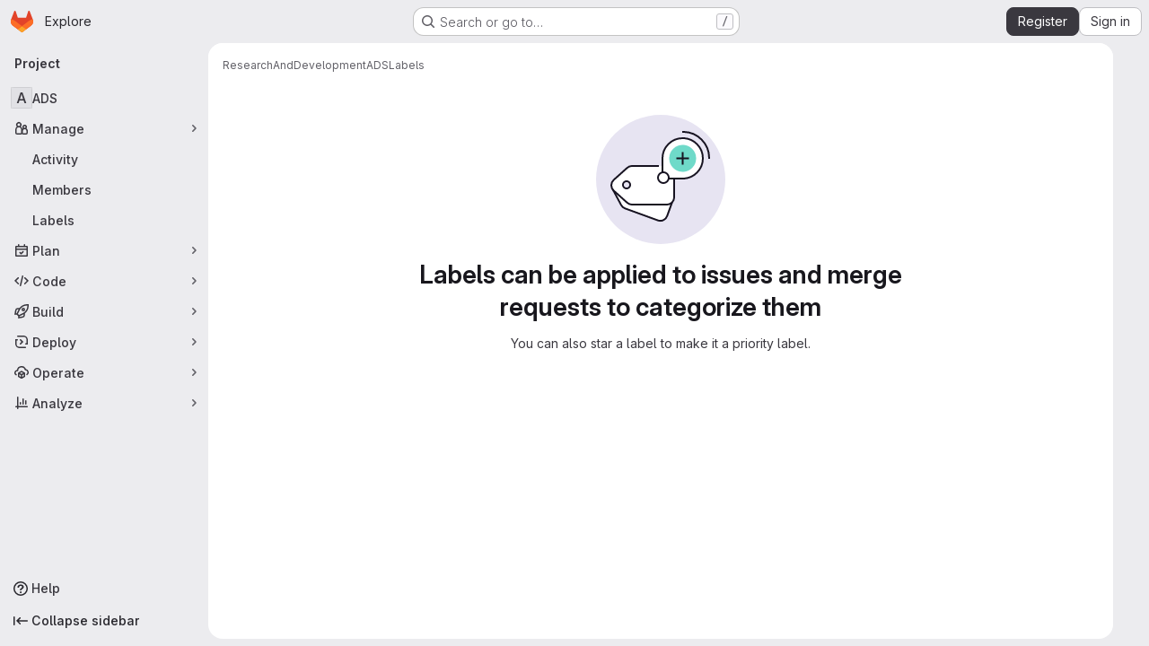

--- FILE ---
content_type: text/javascript; charset=utf-8
request_url: https://git.astron.nl/assets/webpack/super_sidebar.6181a133.chunk.js
body_size: 35499
content:
(this.webpackJsonp=this.webpackJsonp||[]).push([["super_sidebar","02722707"],{"2xEv":function(t,e,i){"use strict";var r=i("CbCZ"),s=i("zIFf"),a=i("/lV4"),n=i("ygVz"),o=i("VH2C"),l=i("3cHC"),d=i("hIHU"),c={components:{GlButton:r.a},directives:{GlTooltip:s.a},mixins:[n.b.mixin()],props:{type:{type:String,required:!1,default:"expand"},icon:{type:String,required:!1,default:"sidebar"},ariaLabel:{type:String,required:!1,default:null}},i18n:{primaryNavigationSidebar:Object(a.a)("Primary navigation sidebar")},tooltipCollapse:{placement:"bottom",container:"super-sidebar",title:Object(a.a)("Hide sidebar")},tooltipExpand:{placement:"right",title:Object(a.a)("Keep sidebar visible")},data:()=>l.C,computed:{isTypeCollapse(){return"collapse"===this.type},isTypeExpand(){return"expand"===this.type},tooltip(){return Object(o.a)()||this.ariaLabel?null:this.isTypeExpand?this.$options.tooltipExpand:this.$options.tooltipCollapse},computedAriaLabel(){return this.ariaLabel||this.$options.i18n.primaryNavigationSidebar},ariaExpanded(){return String(this.isTypeCollapse)}},mounted(){this.$root.$on("bv::tooltip::show",this.onTooltipShow)},beforeUnmount(){this.$root.$off("bv::tooltip::show",this.onTooltipShow)},methods:{toggle(){this.track(this.isTypeExpand?"nav_show":"nav_hide",{label:"nav_toggle",property:"nav_sidebar"}),Object(d.d)(!this.isTypeExpand,!0),this.focusOtherToggle()},focusOtherToggle(){var t=this;this.$nextTick((function(){var e;t.isTypeExpand?null===(e=document.querySelector("."+l.i))||void 0===e||e.focus():document.querySelector("."+l.j).focus()}))},onTooltipShow(t){t.target!==this.$el||this.isTypeCollapse&&!this.isCollapsed||this.isTypeExpand&&this.isCollapsed||this.isPeek||this.isHoverPeek||t.preventDefault()}}},u=i("tBpV"),h=Object(u.a)(c,(function(){return(0,this._self._c)("gl-button",{directives:[{name:"gl-tooltip",rawName:"v-gl-tooltip",value:this.tooltip,expression:"tooltip"}],attrs:{"aria-controls":"super-sidebar","aria-expanded":this.ariaExpanded,"aria-label":this.computedAriaLabel,icon:this.icon,"data-testid":"super-sidebar-toggle-button",category:"tertiary"},on:{click:this.toggle}})}),[],!1,null,null,null);e.a=h.exports},"589A":function(t,e,i){"use strict";i.d(e,"a",(function(){return o}));var r=i("GiFX"),s=i("w8i/"),a=i("5v28");let n;async function o(){const t=["projects:issues:index","groups:issues"].includes(document.body.dataset.page)&&!document.querySelector('#js-work-items, [data-testid="work-item-router-view"]')?await async function(){return n||(n=Object(a.c)(s.g,{localCacheKey:"issues_list",...s.c}),n)}():s.e;return new r.b({defaultClient:t})}},"59DU":function(t,e){t.exports=function(t){return null==t}},"5lKJ":function(t,e,i){"use strict";i.d(e,"a",(function(){return _}));var r=i("n64d"),s=i("pTIT"),a=i("Ld9G"),n=i("MGi3"),o=i("LTP3"),l=i("dJQL"),d=i("eOJu"),c=i("OlxA"),u=i("NL6M");const h=Object(o.d)(r.z,s.L),p="__bv_modal_directive__",g=function({modifiers:t={},arg:e,value:i}){return Object(l.m)(i)?i:Object(l.m)(e)?e:Object(d.h)(t).reverse()[0]},m=function(t){return t&&Object(n.v)(t,".dropdown-menu > li, li.nav-item")&&Object(n.A)("a, button",t)||t},v=function(t){t&&"BUTTON"!==t.tagName&&(Object(n.o)(t,"role")||Object(n.C)(t,"role","button"),"A"===t.tagName||Object(n.o)(t,"tabindex")||Object(n.C)(t,"tabindex","0"))},b=function(t){const e=t[p]||{},i=e.trigger,r=e.handler;i&&r&&(Object(o.a)(i,"click",r,s.R),Object(o.a)(i,"keydown",r,s.R),Object(o.a)(t,"click",r,s.R),Object(o.a)(t,"keydown",r,s.R)),delete t[p]},f=function(t,e,i){const r=t[p]||{},l=g(e),d=m(t);l===r.target&&d===r.trigger||(b(t),function(t,e,i){const r=g(e),l=m(t);if(r&&l){const d=function(t){const s=t.currentTarget;if(!Object(n.r)(s)){const n=t.type,o=t.keyCode;"click"!==n&&("keydown"!==n||o!==a.c&&o!==a.h)||Object(c.a)(Object(u.a)(i,e)).$emit(h,r,s)}};t[p]={handler:d,target:r,trigger:l},v(l),Object(o.b)(l,"click",d,s.R),"BUTTON"!==l.tagName&&"button"===Object(n.h)(l,"role")&&Object(o.b)(l,"keydown",d,s.R)}}(t,e,i)),v(d)},_={inserted:f,updated:function(){},componentUpdated:f,unbind:b}},"8M/8":function(t,e,i){"use strict";function r(){document.dispatchEvent(new CustomEvent("userCounts:fetch"))}i.d(e,"a",(function(){return r}))},"9qjt":function(t,e,i){"use strict";i.d(e,"b",(function(){return o})),i.d(e,"a",(function(){return l}));i("byxs");var r=i("ewH8"),s=i("m0YE"),a=i("wqKy");let n=null;function o(){const t=document.querySelector("#js-vue-page-breadcrumbs");if(!t)return!1;const{breadcrumbsJson:e}=t.dataset;return a.a.items=JSON.parse(e),n=new r.default({el:t,name:"SuperSidebarBreadcrumbs",destroyed(){var t;null===(t=this.$el)||void 0===t||t.remove(),n=null},render:t=>t(s.a,{props:a.a})}),n}function l(){n&&n.$destroy()}},A2UA:function(t,e,i){"use strict";var r=i("7xOh");e.a=Object(r.a)()},"F/pm":function(t,e,i){"use strict";i.d(e,"c",(function(){return r})),i.d(e,"b",(function(){return s})),i.d(e,"d",(function(){return a})),i.d(e,"g",(function(){return n})),i.d(e,"n",(function(){return o})),i.d(e,"m",(function(){return l})),i.d(e,"h",(function(){return d})),i.d(e,"k",(function(){return c})),i.d(e,"a",(function(){return u})),i.d(e,"j",(function(){return h})),i.d(e,"i",(function(){return p})),i.d(e,"l",(function(){return g})),i.d(e,"e",(function(){return m})),i.d(e,"f",(function(){return v}));const r="project",s="group",a="subgroup",n=32,o=16,l=2,d="search-input-description",c="search-results-description",u=["generic","search"],h="super-sidebar-search-modal",p='input[role="searchbox"]',g=".gl-new-dropdown-item",m="KeyN",v="KeyP"},IfLy:function(t,e,i){"use strict";i.d(e,"a",(function(){return r})),i.d(e,"f",(function(){return s})),i.d(e,"d",(function(){return a})),i.d(e,"e",(function(){return n})),i.d(e,"g",(function(){return o})),i.d(e,"c",(function(){return l})),i.d(e,"b",(function(){return d}));const r=8,s=9,a=13,n=27,o=38,l=40,d=46},LgEk:function(t,e,i){"use strict";i.r(e);var r=i("CbCZ"),s=i("Jx7q"),a=i("Czxp"),n=i("AxB5"),o=i("/lV4"),l=i("A2UA"),d=i("i7S8"),c={components:{GlButton:r.a,GlLink:s.a,GlDropdownItem:a.a,GlDisclosureDropdownItem:n.a},props:{displayText:{type:String,required:!1,default:Object(o.i)("InviteMembers|Invite team members")},icon:{type:String,required:!1,default:""},classes:{type:String,required:!1,default:""},variant:{type:String,required:!1,default:void 0},category:{type:String,required:!1,default:void 0},triggerSource:{type:String,required:!0},triggerElement:{type:String,required:!1,default:"button"}},computed:{componentAttributes(){return{class:this.classes,"data-testid":"invite-members-button"}},item(){return{text:this.displayText}},isButtonTrigger(){return this.triggerElement===d.K},isWithEmojiTrigger(){return this.triggerElement===d.N},isDropdownWithEmojiTrigger(){return this.triggerElement===d.M},isDisclosureTrigger(){return this.triggerElement===d.L}},methods:{openModal(){l.a.$emit("openModal",{source:this.triggerSource})},handleDisclosureDropdownAction(){this.openModal(),this.$emit("modal-opened")}}},u=i("tBpV"),h=Object(u.a)(c,(function(){var t=this,e=t._self._c;return t.isButtonTrigger?e("gl-button",t._b({attrs:{variant:t.variant,category:t.category,icon:t.icon},on:{click:t.openModal}},"gl-button",t.componentAttributes,!1),[t._v("\n  "+t._s(t.displayText)+"\n")]):t.isWithEmojiTrigger?e("gl-link",t._b({on:{click:t.openModal}},"gl-link",t.componentAttributes,!1),[t._v("\n  "+t._s(t.displayText)+"\n  "),e("gl-emoji",{staticClass:"gl-mr-1 gl-align-baseline gl-text-size-reset",attrs:{"data-name":t.icon}})],1):t.isDropdownWithEmojiTrigger?e("gl-dropdown-item",t._b({on:{click:t.openModal}},"gl-dropdown-item",t.componentAttributes,!1),[t._v("\n  "+t._s(t.displayText)+"\n  "),e("gl-emoji",{staticClass:"gl-mr-1 gl-align-baseline gl-text-size-reset",attrs:{"data-name":t.icon}})],1):t.isDisclosureTrigger?e("gl-disclosure-dropdown-item",t._b({attrs:{item:t.item},on:{action:t.handleDisclosureDropdownAction}},"gl-disclosure-dropdown-item",t.componentAttributes,!1)):e("gl-link",t._b({attrs:{"data-is-link":"true"},on:{click:t.openModal}},"gl-link",t.componentAttributes,!1),[t._v("\n  "+t._s(t.displayText)+"\n")])}),[],!1,null,null,null);e.default=h.exports},QKHr:function(t,e){var i={kind:"Document",definitions:[{kind:"FragmentDefinition",name:{kind:"Name",value:"SuperSideBarCount"},typeCondition:{kind:"NamedType",name:{kind:"Name",value:"NamespaceSidebar"}},directives:[],selectionSet:{kind:"SelectionSet",selections:[{kind:"Field",name:{kind:"Name",value:"openIssuesCount"},arguments:[],directives:[]},{kind:"Field",name:{kind:"Name",value:"openMergeRequestsCount"},arguments:[],directives:[]},{kind:"Field",name:{kind:"Name",value:"openEpicsCount"},arguments:[],directives:[]}]}}],loc:{start:0,end:111}};i.loc.source={body:"fragment SuperSideBarCount on NamespaceSidebar {\n  openIssuesCount\n  openMergeRequestsCount\n  openEpicsCount\n}\n",name:"GraphQL request",locationOffset:{line:1,column:1}};var r={};function s(t,e){for(var i=0;i<t.definitions.length;i++){var r=t.definitions[i];if(r.name&&r.name.value==e)return r}}i.definitions.forEach((function(t){if(t.name){var e=new Set;!function t(e,i){if("FragmentSpread"===e.kind)i.add(e.name.value);else if("VariableDefinition"===e.kind){var r=e.type;"NamedType"===r.kind&&i.add(r.name.value)}e.selectionSet&&e.selectionSet.selections.forEach((function(e){t(e,i)})),e.variableDefinitions&&e.variableDefinitions.forEach((function(e){t(e,i)})),e.definitions&&e.definitions.forEach((function(e){t(e,i)}))}(t,e),r[t.name.value]=e}})),t.exports=i,t.exports.SuperSideBarCount=function(t,e){var i={kind:t.kind,definitions:[s(t,e)]};t.hasOwnProperty("loc")&&(i.loc=t.loc);var a=r[e]||new Set,n=new Set,o=new Set;for(a.forEach((function(t){o.add(t)}));o.size>0;){var l=o;o=new Set,l.forEach((function(t){n.has(t)||(n.add(t),(r[t]||new Set).forEach((function(t){o.add(t)})))}))}return n.forEach((function(e){var r=s(t,e);r&&i.definitions.push(r)})),i}(i,"SuperSideBarCount")},VH2C:function(t,e,i){"use strict";function r(){return Boolean("ontouchstart"in window||navigator.maxTouchPoints>0||navigator.msMaxTouchPoints>0||void 0!==window.DocumentTouch&&document instanceof window.DocumentTouch)}i.d(e,"a",(function(){return r}))},d08M:function(t,e,i){"use strict";i.d(e,"Bb",(function(){return l})),i.d(e,"D",(function(){return d})),i.d(e,"A",(function(){return c})),i.d(e,"g",(function(){return u})),i.d(e,"i",(function(){return h})),i.d(e,"F",(function(){return p})),i.d(e,"wb",(function(){return g})),i.d(e,"f",(function(){return m})),i.d(e,"B",(function(){return v})),i.d(e,"C",(function(){return b})),i.d(e,"E",(function(){return f})),i.d(e,"G",(function(){return _})),i.d(e,"Db",(function(){return y})),i.d(e,"H",(function(){return w})),i.d(e,"Eb",(function(){return x})),i.d(e,"zb",(function(){return k})),i.d(e,"b",(function(){return j})),i.d(e,"h",(function(){return C})),i.d(e,"a",(function(){return S})),i.d(e,"S",(function(){return O})),i.d(e,"yb",(function(){return I})),i.d(e,"T",(function(){return M})),i.d(e,"I",(function(){return P})),i.d(e,"ib",(function(){return E})),i.d(e,"d",(function(){return T})),i.d(e,"Cb",(function(){return D})),i.d(e,"c",(function(){return N})),i.d(e,"rb",(function(){return G})),i.d(e,"sb",(function(){return B})),i.d(e,"ub",(function(){return $})),i.d(e,"qb",(function(){return q})),i.d(e,"tb",(function(){return R})),i.d(e,"pb",(function(){return z})),i.d(e,"s",(function(){return K})),i.d(e,"j",(function(){return W})),i.d(e,"u",(function(){return F})),i.d(e,"m",(function(){return U})),i.d(e,"xb",(function(){return H})),i.d(e,"k",(function(){return V})),i.d(e,"w",(function(){return J})),i.d(e,"v",(function(){return Y})),i.d(e,"n",(function(){return Z})),i.d(e,"hb",(function(){return Q})),i.d(e,"o",(function(){return X})),i.d(e,"r",(function(){return tt})),i.d(e,"t",(function(){return et})),i.d(e,"p",(function(){return it})),i.d(e,"l",(function(){return rt})),i.d(e,"q",(function(){return st})),i.d(e,"x",(function(){return at})),i.d(e,"z",(function(){return nt})),i.d(e,"y",(function(){return ot})),i.d(e,"nb",(function(){return lt})),i.d(e,"mb",(function(){return dt})),i.d(e,"ob",(function(){return ct})),i.d(e,"kb",(function(){return ut})),i.d(e,"jb",(function(){return ht})),i.d(e,"lb",(function(){return pt})),i.d(e,"e",(function(){return gt})),i.d(e,"Ab",(function(){return mt})),i.d(e,"K",(function(){return vt})),i.d(e,"M",(function(){return bt})),i.d(e,"J",(function(){return ft})),i.d(e,"L",(function(){return _t})),i.d(e,"O",(function(){return yt})),i.d(e,"P",(function(){return wt})),i.d(e,"bb",(function(){return xt})),i.d(e,"db",(function(){return kt})),i.d(e,"ab",(function(){return jt})),i.d(e,"Z",(function(){return Ct})),i.d(e,"fb",(function(){return St})),i.d(e,"gb",(function(){return Mt})),i.d(e,"cb",(function(){return Pt})),i.d(e,"eb",(function(){return Et})),i.d(e,"X",(function(){return Tt})),i.d(e,"Y",(function(){return Dt})),i.d(e,"U",(function(){return At})),i.d(e,"V",(function(){return Lt})),i.d(e,"W",(function(){return Nt})),i.d(e,"Q",(function(){return Gt})),i.d(e,"R",(function(){return Bt})),i.d(e,"N",(function(){return $t})),i.d(e,"vb",(function(){return qt})),i.d(e,"Fb",(function(){return Rt})),i.d(e,"Gb",(function(){return Wt})),i.d(e,"Hb",(function(){return Ft}));var r=i("htNe"),s=i.n(r),a=(i("byxs"),i("n7CP")),n=i("/lV4");const o=s()((function(){let t={};if(a.a.canUseLocalStorage())try{t=JSON.parse(localStorage.getItem("gl-keyboard-shortcuts-customizations")||"{}")}catch(t){}return t})),l={id:"globalShortcuts.toggleKeyboardShortcutsDialog",description:Object(n.a)("Toggle keyboard shortcuts help dialog"),defaultKeys:["?"]},d={id:"globalShortcuts.goToYourProjects",description:Object(n.a)("Go to your projects"),defaultKeys:["shift+p"]},c={id:"globalShortcuts.goToYourGroups",description:Object(n.a)("Go to your groups"),defaultKeys:["shift+g"]},u={id:"globalShortcuts.goToActivityFeed",description:Object(n.a)("Go to the activity feed"),defaultKeys:["shift+a"]},h={id:"globalShortcuts.goToMilestoneList",description:Object(n.a)("Go to the milestone list"),defaultKeys:["shift+l"]},p={id:"globalShortcuts.goToYourSnippets",description:Object(n.a)("Go to your snippets"),defaultKeys:["shift+s"]},g={id:"globalShortcuts.startSearch",description:Object(n.a)("Start search"),defaultKeys:["s","/"]},m={id:"globalShortcuts.focusFilterBar",description:Object(n.a)("Focus filter bar"),defaultKeys:["f"]},v={id:"globalShortcuts.goToYourIssues",description:Object(n.a)("Go to your issues"),defaultKeys:["shift+i"]},b={id:"globalShortcuts.goToYourMergeRequests",description:Object(n.a)("Go to your merge requests"),defaultKeys:["shift+m"]},f={id:"globalShortcuts.goToYourReviewRequests",description:Object(n.a)("Go to your review requests"),defaultKeys:["shift+r"]},_={id:"globalShortcuts.goToYourTodoList",description:Object(n.a)("Go to your To-Do List"),defaultKeys:["shift+t"]},y={id:"globalShortcuts.togglePerformanceBar",description:Object(n.a)("Toggle the Performance Bar"),defaultKeys:["p b"]},w={id:"globalShortcuts.hideAppearingContent",description:Object(n.a)("Hide tooltips or popovers"),defaultKeys:["esc"]},x={id:"globalShortcuts.toggleSuperSidebar",description:Object(n.a)("Toggle the navigation sidebar"),defaultKeys:["mod+\\"]},k={id:"globalShortcuts.toggleCanary",description:Object(n.a)("Toggle GitLab Next"),defaultKeys:["g x"]},j={id:"globalShortcuts.duoChat",description:Object(n.a)("Open GitLab Duo Chat"),defaultKeys:["d"]},C={id:"globalShortcuts.goToHomepage",description:Object(n.a)("Go to homepage"),defaultKeys:["shift+h"]},S={id:"editing.boldText",description:Object(n.a)("Bold text"),defaultKeys:["mod+b"],customizable:!1},O={id:"editing.italicText",description:Object(n.a)("Italic text"),defaultKeys:["mod+i"],customizable:!1},I={id:"editing.strikethroughText",description:Object(n.a)("Strikethrough text"),defaultKeys:["mod+shift+x"],customizable:!1},M={id:"editing.linkText",description:Object(n.a)("Link text"),defaultKeys:["mod+k"],customizable:!1},P={id:"editing.indentLine",description:Object(n.a)("Indent line"),defaultKeys:["mod+]"],customizable:!1},E={id:"editing.outdentLine",description:Object(n.a)("Outdent line"),defaultKeys:["mod+["],customizable:!1},T={id:"editing.findAndReplace",description:Object(n.i)("MarkdownEditor|Find and replace"),defaultKeys:["mod+f"],customizable:!1},D={id:"editing.toggleMarkdownPreview",description:Object(n.a)("Toggle Markdown preview"),defaultKeys:["ctrl+shift+p","command+shift+p","alt+shift+p"]},A={id:"editing.editRecentComment",description:Object(n.a)("Edit your most recent comment in a thread (from an empty textarea)"),defaultKeys:["up"]},L={id:"globalShortcuts.saveChanges",description:Object(n.a)("Submit/save changes"),defaultKeys:["mod+enter"]},N={id:"wiki.editWikiPage",description:Object(n.a)("Edit wiki page"),defaultKeys:["e"]},G={id:"repositoryGraph.scrollLeft",description:Object(n.a)("Scroll left"),defaultKeys:["left","h"]},B={id:"repositoryGraph.scrollRight",description:Object(n.a)("Scroll right"),defaultKeys:["right","l"]},$={id:"repositoryGraph.scrollUp",description:Object(n.a)("Scroll up"),defaultKeys:["up","k"]},q={id:"repositoryGraph.scrollDown",description:Object(n.a)("Scroll down"),defaultKeys:["down","j"]},R={id:"repositoryGraph.scrollToTop",description:Object(n.a)("Scroll to top"),defaultKeys:["shift+up","shift+k"]},z={id:"repositoryGraph.scrollToBottom",description:Object(n.a)("Scroll to bottom"),defaultKeys:["shift+down","shift+j"]},K={id:"project.goToOverview",description:Object(n.a)("Go to the project's overview page"),defaultKeys:["g o"]},W={id:"project.goToActivityFeed",description:Object(n.a)("Go to the project's activity feed"),defaultKeys:["g v"]},F={id:"project.goToReleases",description:Object(n.a)("Go to releases"),defaultKeys:["g r"]},U={id:"project.goToFiles",description:Object(n.a)("Go to files"),defaultKeys:["g f"]},H={id:"project.startSearchFile",description:Object(n.a)("Go to find file"),defaultKeys:["t"]},V={id:"project.goToCommits",description:Object(n.a)("Go to commits"),defaultKeys:["g c"]},J={id:"project.goToRepoGraph",description:Object(n.a)("Go to repository graph"),defaultKeys:["g n"]},Y={id:"project.goToRepoCharts",description:Object(n.a)("Go to repository charts"),defaultKeys:["g d"]},Z={id:"project.goToIssues",description:Object(n.a)("Go to issues"),defaultKeys:["g i"]},Q={id:"project.newIssue",description:Object(n.a)("New issue"),defaultKeys:["i"]},X={id:"project.goToIssueBoards",description:Object(n.a)("Go to issue boards"),defaultKeys:["g b"]},tt={id:"project.goToMergeRequests",description:Object(n.a)("Go to merge requests"),defaultKeys:["g m"]},et={id:"project.goToPipelines",description:Object(n.a)("Go to pipelines"),defaultKeys:["g p"]},it={id:"project.goToJobs",description:Object(n.a)("Go to jobs"),defaultKeys:["g j"]},rt={id:"project.goToEnvironments",description:Object(n.a)("Go to environments"),defaultKeys:["g e"]},st={id:"project.goToKubernetes",description:Object(n.a)("Go to kubernetes"),defaultKeys:["g k"]},at={id:"project.goToSnippets",description:Object(n.a)("Go to snippets"),defaultKeys:["g s"]},nt={id:"project.goToWiki",description:Object(n.a)("Go to wiki"),defaultKeys:["g w"]},ot={id:"project.goToWebIDE",description:Object(n.a)("Open in Web IDE"),defaultKeys:["."]},lt={id:"projectFiles.moveSelectionUp",description:Object(n.a)("Move selection up"),defaultKeys:["up"]},dt={id:"projectFiles.moveSelectionDown",description:Object(n.a)("Move selection down"),defaultKeys:["down"]},ct={id:"projectFiles.openSelection",description:Object(n.a)("Open Selection"),defaultKeys:["enter"]},ut={id:"projectFiles.goBack",description:Object(n.a)("Go back (while searching for files)"),defaultKeys:["esc"],overrideGlobalHotkey:!0},ht={id:"projectFiles.copyFilePermalink",description:Object(n.a)("Copy file permalink"),defaultKeys:["y"]},pt={id:"projectFiles.goToCompare",description:Object(n.a)("Compare Branches"),defaultKeys:["shift+c"]},gt={id:"projectFiles.focusFTBFilterBar",description:Object(n.a)("Focus file tree browser filter bar"),defaultKeys:["f"],overrideGlobalHotkey:!0},mt={id:"projectFiles.toggleFTBVisibility",description:Object(n.a)("Toggle file tree browser visibility"),defaultKeys:["shift+f"]},vt={id:"issuables.commentReply",description:Object(n.a)("Comment/Reply (quoting selected text)"),defaultKeys:["r"]},bt={id:"issuables.editDescription",description:Object(n.a)("Edit description"),defaultKeys:["e"]},ft={id:"issuables.changeLabel",description:Object(n.a)("Change label"),defaultKeys:["l"]},_t={id:"issuables.copyIssuableRef",description:Object(n.a)("Copy reference"),defaultKeys:["c r"]},yt={id:"issuesMRs.changeAssignee",description:Object(n.a)("Change assignee"),defaultKeys:["a"]},wt={id:"issuesMRs.changeMilestone",description:Object(n.a)("Change milestone"),defaultKeys:["m"]},xt={id:"mergeRequests.nextFileInDiff",description:Object(n.a)("Next file in diff"),defaultKeys:["]","j"]},kt={id:"mergeRequests.previousFileInDiff",description:Object(n.a)("Previous file in diff"),defaultKeys:["[","k"]},jt={id:"mergeRequests.goToFile",description:Object(n.a)("Go to file"),defaultKeys:["mod+p","t"],customizable:!1},Ct={id:"mergeRequests.focusFileBrowser",description:Object(n.a)("Focus file browser"),defaultKeys:["f"],customizable:!1,overrideGlobalHotkey:!0},St={id:"mergeRequests.toggleFileBrowser",description:Object(n.a)("Toggle file browser"),defaultKeys:["shift+f"],customizable:!1},Ot={id:"mergeRequests.addToReview",description:Object(n.a)("Add your comment to a review"),defaultKeys:["mod+enter"],customizable:!1},It={id:"mergeRequests.addCommentNow",description:Object(n.a)("Publish your comment immediately"),defaultKeys:["shift+mod+enter"],customizable:!1},Mt={id:"mergeRequests.toggleReview",description:Object(n.i)("MergeRequest|Viewed by me"),defaultKeys:["v"],customizable:!1},Pt={id:"mergeRequests.nextUnresolvedDiscussion",description:Object(n.a)("Next open thread"),defaultKeys:["n"]},Et={id:"mergeRequests.previousUnresolvedDiscussion",description:Object(n.a)("Previous open thread"),defaultKeys:["p"]},Tt={id:"mergeRequests.copySourceBranchName",description:Object(n.a)("Copy source branch name"),defaultKeys:["b"]},Dt={id:"mergeRequests.expandAllFiles",description:Object(n.a)("Expand all files"),defaultKeys:[";"]},At={id:"mergeRequests.collapseAllFiles",description:Object(n.a)("Collapse all files"),defaultKeys:["shift+;"]},Lt={id:"mergeRequestCommits.nextCommit",description:Object(n.a)("Next commit"),defaultKeys:["c"]},Nt={id:"mergeRequestCommits.previousCommit",description:Object(n.a)("Previous commit"),defaultKeys:["x"]},Gt={id:"issues.nextDesign",description:Object(n.a)("Next design"),defaultKeys:["right"]},Bt={id:"issues.previousDesign",description:Object(n.a)("Previous design"),defaultKeys:["left"]},$t={id:"issues.closeDesign",description:Object(n.a)("Close design"),defaultKeys:["esc"],overrideGlobalHotkey:!0},qt={id:"sidebar.closeWidget",description:Object(n.a)("Close sidebar widget"),defaultKeys:["esc"],overrideGlobalHotkey:!0},Rt={id:"workitems.toggleSidebar",description:Object(n.a)("Show or hide sidebar"),defaultKeys:["mod+/","shift+mod+7"],customizable:!1},zt={id:"webIDE.goToFile",description:Object(n.a)("Go to file"),defaultKeys:["mod+p","t"],customizable:!1},Kt={id:"webIDE.commit",description:Object(n.a)("Commit (when editing commit message)"),defaultKeys:["mod+enter"],customizable:!1},Wt=[{id:"globalShortcuts",name:Object(n.a)("Global Shortcuts"),keybindings:[l,C,d,c,u,h,p,g,m,v,b,f,_,y,w,x,j]},{id:"editing",name:Object(n.a)("Editing"),keybindings:[S,O,I,M,D,T,A,L]},{id:"wiki",name:Object(n.a)("Wiki"),keybindings:[N]},{id:"repositoryGraph",name:Object(n.a)("Repository Graph"),keybindings:[G,B,$,q,R,z]},{id:"project",name:Object(n.a)("Project"),keybindings:[K,W,F,U,H,V,J,Y,Z,Q,X,tt,et,it,rt,st,at,nt,ot]},{id:"projectFiles",name:Object(n.a)("Project Files"),keybindings:[lt,dt,ct,ut,ht,pt]},{id:"issuables",name:Object(n.a)("Epics, issues, and merge requests"),keybindings:[vt,bt,ft,_t]},{id:"issuesMRs",name:Object(n.a)("Issues and merge requests"),keybindings:[yt,wt]},{id:"mergeRequests",name:Object(n.a)("Merge requests"),keybindings:[xt,kt,jt,Pt,Et,Tt,Ct,St,Ot,It,Mt]},{id:"mergeRequestCommits",name:Object(n.a)("Merge request commits"),keybindings:[Lt,Nt]},{id:"issues",name:Object(n.a)("Issues"),keybindings:[Gt,Bt,$t]},{id:"webIDE",name:Object(n.a)("Legacy Web IDE"),keybindings:[zt,Kt]},{id:"misc",name:Object(n.a)("Miscellaneous"),keybindings:[k]}],Ft=function(t){return function({customizable:t}){return Boolean(null==t||t)}(t)&&o()[t.id]||t.defaultKeys}},enn4:function(t,e,i){"use strict";i.r(e);var r={};i.r(r),i.d(r,"autocompleteQuery",(function(){return _})),i.d(r,"fetchAutocompleteOptions",(function(){return y})),i.d(r,"clearAutocomplete",(function(){return w})),i.d(r,"setSearch",(function(){return x})),i.d(r,"setCommand",(function(){return k}));var s={};i.r(s),i.d(s,"searchQuery",(function(){return P})),i.d(s,"scopedIssuesPath",(function(){return E})),i.d(s,"scopedMRPath",(function(){return T})),i.d(s,"defaultSearchOptions",(function(){return D})),i.d(s,"projectUrl",(function(){return A})),i.d(s,"groupUrl",(function(){return L})),i.d(s,"allUrl",(function(){return N})),i.d(s,"scopedSearchOptions",(function(){return G})),i.d(s,"scopedSearchGroup",(function(){return B})),i.d(s,"autocompleteGroupedSearchOptions",(function(){return $})),i.d(s,"searchOptions",(function(){return q})),i.d(s,"isCommandMode",(function(){return R}));i("1Ia5"),i("dvoh");var a=i("NmEs"),n=(i("byxs"),i("ewH8")),o=i("apM3"),l=i("GiFX"),d=i("589A"),c=i("3cHC"),u=i("yi8e"),h=i("59DU"),p=i.n(h),g=i("nUKU"),m=i.n(g),v=(i("3UXl"),i("iyoE"),i("3twG")),b=i("2ibD"),f=i("F/pm");const _=function({state:t,fetchType:e}){var i,r;const s=m()({term:t.search,project_id:null===(i=t.searchContext)||void 0===i||null===(i=i.project)||void 0===i?void 0:i.id,project_ref:null===(r=t.searchContext)||void 0===r?void 0:r.ref,filter:e},p.a);return`${t.autocompletePath}?${Object(v.D)(s)}`},y=function({commit:t,state:e}){t("REQUEST_AUTOCOMPLETE");const i=f.a.map((function(i){return function({commit:t,state:e,fetchType:i}){return b.a.get(_({state:e,fetchType:i})).then((function({data:e}){t("RECEIVE_AUTOCOMPLETE_SUCCESS",e)})).catch((function(){t("RECEIVE_AUTOCOMPLETE_ERROR")}))}({commit:t,state:e,fetchType:i})}));return Promise.all(i)},w=function({commit:t}){t("CLEAR_AUTOCOMPLETE")},x=function({commit:t},e){t("SET_SEARCH",e)},k=function({commit:t},e){t("SET_COMMAND",e)};var j=i("YqVM"),C=i.n(j),S=(i("eJ0a"),i("v2fZ"),i("ZzK0"),i("z6RN"),i("BzOf"),i("RFHG"),i("xuo1"),i("/lV4")),O=i("gr1G"),I=i("h2IV"),M=i("I4EJ");const P=function(t){var e,i,r,s,a,n;const o=m()({search:t.search,nav_source:"navbar",project_id:null===(e=t.searchContext)||void 0===e||null===(e=e.project)||void 0===e?void 0:e.id,group_id:null===(i=t.searchContext)||void 0===i||null===(i=i.group)||void 0===i?void 0:i.id,scope:null===(r=t.searchContext)||void 0===r?void 0:r.scope,snippets:!(null===(s=t.searchContext)||void 0===s||!s.for_snippets)||null,search_code:!(null===(a=t.searchContext)||void 0===a||!a.code_search)||null,repository_ref:null===(n=t.searchContext)||void 0===n?void 0:n.ref},p.a);return`${t.searchPath}?${Object(v.D)(o)}`},E=function(t){var e,i,r,s;return!(null!==(e=t.searchContext)&&void 0!==e&&null!==(e=e.project)&&void 0!==e&&e.id&&(null===(i=t.searchContext)||void 0===i||null===(i=i.project_metadata)||void 0===i||!i.issues_path))&&((null===(r=t.searchContext)||void 0===r||null===(r=r.project_metadata)||void 0===r?void 0:r.issues_path)||(null===(s=t.searchContext)||void 0===s||null===(s=s.group_metadata)||void 0===s?void 0:s.issues_path)||!!gon.current_username&&t.issuesPath)},T=function(t){var e,i;return(null===(e=t.searchContext)||void 0===e||null===(e=e.project_metadata)||void 0===e?void 0:e.mr_path)||(null===(i=t.searchContext)||void 0===i||null===(i=i.group_metadata)||void 0===i?void 0:i.mr_path)||!!gon.current_username&&t.mrPath},D=function(t,e){const i=gon.current_username;if(!i){const t=[];return e.scopedIssuesPath&&t.push({text:O.r,href:e.scopedIssuesPath}),e.scopedMRPath&&t.push({text:O.s,href:e.scopedMRPath}),t}const r=[{text:O.v,href:`${e.scopedIssuesPath}/?assignee_username=${i}`},{text:O.w,href:`${e.scopedIssuesPath}/?author_username=${i}`}];return[...e.scopedIssuesPath?r:[],{text:O.x,href:e.scopedMRPath}]},A=function(t){var e,i,r,s,a,n;const o=m()({search:t.search,nav_source:"navbar",project_id:null===(e=t.searchContext)||void 0===e||null===(e=e.project)||void 0===e?void 0:e.id,group_id:null===(i=t.searchContext)||void 0===i||null===(i=i.group)||void 0===i?void 0:i.id,scope:null===(r=t.searchContext)||void 0===r?void 0:r.scope,snippets:!(null===(s=t.searchContext)||void 0===s||!s.for_snippets)||null,search_code:!(null===(a=t.searchContext)||void 0===a||!a.code_search)||null,repository_ref:null===(n=t.searchContext)||void 0===n?void 0:n.ref},p.a);return`${t.searchPath}?${Object(v.D)(o)}`},L=function(t){var e,i,r,s,a;const n=m()({search:t.search,nav_source:"navbar",group_id:null===(e=t.searchContext)||void 0===e||null===(e=e.group)||void 0===e?void 0:e.id,scope:null===(i=t.searchContext)||void 0===i?void 0:i.scope,snippets:!(null===(r=t.searchContext)||void 0===r||!r.for_snippets)||null,search_code:!(null===(s=t.searchContext)||void 0===s||!s.code_search)||null,repository_ref:null===(a=t.searchContext)||void 0===a?void 0:a.ref},p.a);return`${t.searchPath}?${Object(v.D)(n)}`},N=function(t){var e,i,r,s;const a=m()({search:t.search,nav_source:"navbar",scope:null===(e=t.searchContext)||void 0===e?void 0:e.scope,snippets:!(null===(i=t.searchContext)||void 0===i||!i.for_snippets)||null,search_code:!(null===(r=t.searchContext)||void 0===r||!r.code_search)||null,repository_ref:null===(s=t.searchContext)||void 0===s?void 0:s.ref},p.a);return`${t.searchPath}?${Object(v.D)(a)}`},G=function(t,e){var i,r;const s=[];var a,n,o;null!==(i=t.searchContext)&&void 0!==i&&i.project&&s.push({text:M.D,scope:(null===(a=t.searchContext.project)||void 0===a?void 0:a.name)||"",scopeCategory:O.A,icon:f.c,href:e.projectUrl,extraAttrs:{"data-track-action":M.I,"data-track-label":"scoped_in_project"}});null!==(r=t.searchContext)&&void 0!==r&&r.group&&s.push({text:M.C,scope:(null===(n=t.searchContext.group)||void 0===n?void 0:n.name)||"",scopeCategory:O.p,icon:null!==(o=t.searchContext.group)&&void 0!==o&&null!==(o=o.full_name)&&void 0!==o&&o.includes("/")?f.d:f.b,href:e.groupUrl,extraAttrs:{"data-track-action":M.I,"data-track-label":"scoped_in_group"}});return s.push({text:M.B,description:O.u,href:e.allUrl,extraAttrs:{"data-track-action":M.I,"data-track-label":"scoped_in_all"}}),s},B=function(t,e){var i;let r=Object(S.j)(O.j,{searchTerm:t.search},!1);const s=(null===(i=e.scopedSearchOptions)||void 0===i?void 0:i.length)>0?e.scopedSearchOptions:[];switch(t.commandChar){case O.f:r=Object(S.j)(O.g,{searchTerm:t.search},!1);break;case O.n:r=Object(S.j)(O.o,{searchTerm:t.search},!1);break;case O.h:r=Object(S.j)(O.i,{searchTerm:t.search},!1);break;case O.d:r=Object(S.j)(O.e,{searchTerm:t.search},!1)}return{name:r,items:s}},$=function(t){const e={},i=[];return t.autocompleteOptions.forEach((function(r){const s=e[r.category],a=Object(I.b)(r,t.searchContext);s?(s.items.push(a),s.items=C()(s.items,"id")):(e[r.category]={name:a.category,items:[a]},i.push(e[a.category]))})),i.sort((function(t,e){return O.G.indexOf(t.name)-O.G.indexOf(e.name)}))},q=function(t,e){var i,r;if(!t.search)return e.defaultSearchOptions;const s=Object.values(e.autocompleteGroupedSearchOptions).reduce((function(t,e){return[...t,...e.items]}),[]);return(null===(i=t.search)||void 0===i?void 0:i.length)<=f.m?s:(null!==(r=e.scopedSearchOptions)&&void 0!==r?r:[]).concat(s)},R=function(t){return""!==t.commandChar};var z={REQUEST_AUTOCOMPLETE(t){t.loading=!0,t.autocompleteOptions=[],t.autocompleteError=!1},RECEIVE_AUTOCOMPLETE_SUCCESS(t,e){t.loading=!1,t.autocompleteOptions=[...t.autocompleteOptions].concat(e),t.autocompleteError=!1},RECEIVE_AUTOCOMPLETE_ERROR(t){t.loading=!1,t.autocompleteOptions=[],t.autocompleteError=!0},CLEAR_AUTOCOMPLETE(t){t.autocompleteOptions=[],t.autocompleteError=!1},SET_SEARCH(t,e){t.search=e},SET_COMMAND(t,e){t.commandChar=e}};var K=function({searchPath:t,issuesPath:e,mrPath:i,autocompletePath:r,searchContext:s,search:a}){return{searchPath:t,issuesPath:e,mrPath:i,autocompletePath:r,searchContext:s,search:a,autocompleteOptions:[],autocompleteError:!1,loading:!1,commandChar:""}};n.default.use(u.b);var W=function(t){return new u.b.Store(function({searchPath:t,issuesPath:e,mrPath:i,autocompletePath:a,searchContext:n,search:o}){return{actions:r,getters:s,mutations:z,state:K({searchPath:t,issuesPath:e,mrPath:i,autocompletePath:a,searchContext:n,search:o})}}(t))},F=i("hIHU"),U=i("CbCZ"),H=i("zIFf"),V=i("LB5R"),J=i("O6Bj"),Y=i("IfLy"),Z=i("d08M"),Q=i("ygVz"),X=i("QvGs"),tt=i("9/Bc"),et=i("d85j"),it=i("5lKJ"),rt=i("sHIo"),st=i("Mp8J"),at=i("VH2C"),nt={logo:'<svg aria-hidden="true" role="img" class="tanuki-logo" width="25" height="24" viewBox="0 0 25 24" fill="none" xmlns="http://www.w3.org/2000/svg">\n  <path class="tanuki-shape tanuki" d="m24.507 9.5-.034-.09L21.082.562a.896.896 0 0 0-1.694.091l-2.29 7.01H7.825L5.535.653a.898.898 0 0 0-1.694-.09L.451 9.411.416 9.5a6.297 6.297 0 0 0 2.09 7.278l.012.01.03.022 5.16 3.867 2.56 1.935 1.554 1.176a1.051 1.051 0 0 0 1.268 0l1.555-1.176 2.56-1.935 5.197-3.89.014-.01A6.297 6.297 0 0 0 24.507 9.5Z"\n        fill="#E24329"/>\n  <path class="tanuki-shape right-cheek" d="m24.507 9.5-.034-.09a11.44 11.44 0 0 0-4.56 2.051l-7.447 5.632 4.742 3.584 5.197-3.89.014-.01A6.297 6.297 0 0 0 24.507 9.5Z"\n        fill="#FC6D26"/>\n  <path class="tanuki-shape chin" d="m7.707 20.677 2.56 1.935 1.555 1.176a1.051 1.051 0 0 0 1.268 0l1.555-1.176 2.56-1.935-4.743-3.584-4.755 3.584Z"\n        fill="#FCA326"/>\n  <path class="tanuki-shape left-cheek" d="M5.01 11.461a11.43 11.43 0 0 0-4.56-2.05L.416 9.5a6.297 6.297 0 0 0 2.09 7.278l.012.01.03.022 5.16 3.867 4.745-3.584-7.444-5.632Z"\n        fill="#FC6D26"/>\n</svg>\n',i18n:{homepage:Object(S.a)("Homepage")},directives:{GlTooltip:H.a,SafeHtml:st.a},inject:["rootPath"],props:{logoUrl:{type:String,required:!1,default:""}},computed:{homepageTooltip(){return Object(at.a)()?null:this.$options.i18n.homepage}}},ot=i("tBpV"),lt=Object(ot.a)(nt,(function(){var t=this,e=t._self._c;return e("a",{directives:[{name:"gl-tooltip",rawName:"v-gl-tooltip.right",value:t.homepageTooltip,expression:"homepageTooltip",modifiers:{right:!0}}],staticClass:"brand-logo gl-inline-block gl-rounded-base gl-border-none gl-bg-transparent gl-p-2 focus:gl-focus active:gl-focus",attrs:{href:t.rootPath,"data-track-action":"click_link","data-track-label":"gitlab_logo_link","data-track-property":"nav_core_menu"}},[e("span",{staticClass:"gl-sr-only"},[t._v(t._s(t.$options.i18n.homepage))]),t._v(" "),t.logoUrl?e("img",{staticClass:"gl-h-6 gl-max-w-full",attrs:{alt:"","data-testid":"brand-header-custom-logo",src:t.logoUrl}}):e("span",{directives:[{name:"safe-html",rawName:"v-safe-html",value:t.$options.logo,expression:"$options.logo"}],attrs:{"aria-hidden":"true","data-testid":"brand-header-default-logo"}})])}),[],!1,null,null,null).exports,dt=i("2TqH"),ct=i("nuJP"),ut=i("AxB5"),ht=i("Jx7q"),pt=i("LgEk"),gt=i("i7S8"),mt=i("JtyA");var vt={CREATION_CONTEXT_SUPER_SIDEBAR:mt.j,components:{GlDisclosureDropdown:dt.a,GlDisclosureDropdownGroup:ct.a,GlDisclosureDropdownItem:ut.a,GlLink:ht.a,InviteMembersTrigger:pt.default,CreateWorkItemModal:function(){return Promise.all([i.e("prosemirror"),i.e("40400d04"),i.e("b37353a8"),i.e("d17afc82"),i.e("8fef28eb")]).then(i.bind(null,"8IeO"))}},directives:{GlTooltip:H.a},i18n:{createNew:Object(S.a)("Create new…")},mixins:[Object(rt.a)()],inject:["isGroup","fullPath","workItemPlanningViewEnabled","projectStudioEnabled"],props:{groups:{type:Array,required:!0}},data:()=>({dropdownOpen:!1,isCreateWorkItemModalVisible:!1,loadCreateWorkItemModal:!1}),computed:{allowedWorkItemTypes(){return this.isGroup?[]:mt.b},dropdownOffset(){return{mainAxis:c.e,crossAxis:this.projectStudioEnabled?-8:-158}},isEpicsList(){return!this.workItemPlanningViewEnabled&&this.isGroup},preselectedWorkItemType(){return this.isEpicsList?mt.rc:void 0}},methods:{isInvitedMembers:t=>t.component===gt.J,isCreateWorkItem:t=>t.component===mt.e,getCreateWorkItemItem:t=>({...t,href:void 0}),getCreateWorkItemHref(t){return this.workItemPlanningViewEnabled?void 0:t.href},handleCreateWorkItemClick(t){var e;t&&Object(a.C)(t)||(null==t||null===(e=t.preventDefault)||void 0===e||e.call(t),this.loadCreateWorkItemModal=!0,this.isCreateWorkItemModalVisible=!0)}},toggleId:"create-menu-toggle",TRIGGER_ELEMENT_DISCLOSURE_DROPDOWN:gt.L,WORK_ITEM_TYPE_NAME_EPIC:mt.rc},bt=Object(ot.a)(vt,(function(){var t=this,e=t._self._c;return e("gl-disclosure-dropdown",{directives:[{name:"gl-tooltip",rawName:"v-gl-tooltip.bottom",value:t.dropdownOpen?"":t.$options.i18n.createNew,expression:"dropdownOpen ? '' : $options.i18n.createNew",modifiers:{bottom:!0}}],staticClass:"super-sidebar-new-menu-dropdown",attrs:{category:"tertiary",icon:t.projectStudioEnabled?"plus-square-o":"plus","no-caret":"","text-sr-only":"","toggle-text":t.$options.i18n.createNew,"toggle-id":t.$options.toggleId,"dropdown-offset":t.dropdownOffset,"data-testid":"new-menu-toggle"},on:{shown:function(e){t.dropdownOpen=!0},hidden:function(e){t.dropdownOpen=!1}}},[t._l(t.groups,(function(i,r){return e("gl-disclosure-dropdown-group",{key:i.name,attrs:{bordered:0!==r,group:i}},[t._l(i.items,(function(i){return[t.isInvitedMembers(i)?e("invite-members-trigger",{key:i.text+"-trigger",attrs:{"trigger-source":"top_nav","trigger-element":t.$options.TRIGGER_ELEMENT_DISCLOSURE_DROPDOWN}}):t.isCreateWorkItem(i)?e("gl-disclosure-dropdown-item",{key:i.text+"-modal-trigger",attrs:{item:t.getCreateWorkItemItem(i),"data-testid":"new-work-item-trigger"},on:{action:t.handleCreateWorkItemClick},scopedSlots:t._u([{key:"list-item",fn:function(){return[t.getCreateWorkItemHref(i)?e("gl-link",{staticClass:"gl-block gl-text-default hover:gl-text-default hover:gl-no-underline",attrs:{href:t.getCreateWorkItemHref(i)},on:{click:function(e){return e.stopPropagation(),t.handleCreateWorkItemClick.apply(null,arguments)}}},[t._v("\n            "+t._s(i.text)+"\n          ")]):t._e()]},proxy:!0}],null,!0)}):e("gl-disclosure-dropdown-item",{key:i.text,attrs:{item:i}})]}))],2)})),t._v(" "),t.loadCreateWorkItemModal?e("create-work-item-modal",{attrs:{"allowed-work-item-types":t.allowedWorkItemTypes,"always-show-work-item-type-select":!t.isGroup,"creation-context":t.$options.CREATION_CONTEXT_SUPER_SIDEBAR,"full-path":t.fullPath,"hide-button":"","is-group":t.isGroup,"preselected-work-item-type":t.preselectedWorkItemType,visible:t.isCreateWorkItemModalVisible,"is-epics-list":t.isEpicsList,"from-global-menu":"","data-testid":"new-work-item-modal"},on:{hideModal:function(e){t.isCreateWorkItemModalVisible=!1}}}):t._e()],2)}),[],!1,null,null,null).exports,ft=i("HTBS"),_t={name:"UserMenuUpgradeSubscription",components:{GlDisclosureDropdownGroup:ct.a,GlDisclosureDropdownItem:ut.a,GlIcon:et.a},props:{upgradeLink:{type:Object,required:!0}},computed:{upgradeSubscriptionItem(){return{text:this.upgradeLink.text,href:this.upgradeLink.url,extraAttrs:{...c.z,"data-track-label":"upgrade_subscription"}}}}},yt=Object(ot.a)(_t,(function(){var t=this,e=t._self._c;return e("gl-disclosure-dropdown-group",{attrs:{bordered:""}},[e("gl-disclosure-dropdown-item",{attrs:{item:t.upgradeSubscriptionItem,"data-testid":"upgrade-subscription-item"},scopedSlots:t._u([{key:"list-item",fn:function(){return[e("span",{staticClass:"hotspot-pulse gl-flex gl-items-center gl-gap-2"},[e("gl-icon",{staticClass:"gl-mr-2",attrs:{name:"license",variant:"subtle"}}),t._v("\n        "+t._s(t.upgradeSubscriptionItem.text)+"\n      ")],1)]},proxy:!0}])})],1)}),[],!1,null,null,null).exports,wt=i("Oxu3"),xt={components:{Illustration:Object(ot.a)({},(function(){var t=this,e=t._self._c;return e("svg",{staticClass:"explainer-ai",attrs:{width:"300",height:"169",viewBox:"0 0 300 169",fill:"none",xmlns:"http://www.w3.org/2000/svg"}},[e("g",{staticClass:"ui"},[e("rect",{attrs:{x:"0.5",y:"0.5",width:"299",height:"168",rx:"11.5",stroke:"var(--_svg-color)",fill:"none"}}),t._v(" "),e("rect",{attrs:{x:"94.5",y:"6.5",width:"111",height:"11",rx:"4.5",stroke:"var(--_svg-color)",fill:"none"}}),t._v(" "),e("path",{attrs:{d:"M104 15L102.201 13.2013M102.201 13.2013C102.647 12.7559 102.922 12.1407 102.922 11.4612C102.922 10.1019 101.82 9 100.461 9C99.1018 9 98 10.1019 98 11.4612C98 12.8205 99.1018 13.9224 100.461 13.9224C101.141 13.9224 101.756 13.6469 102.201 13.2013Z",stroke:"var(--_svg-color)",fill:"none","stroke-width":"0.5","stroke-linecap":"round","stroke-linejoin":"round"}}),t._v(" "),e("rect",{attrs:{x:"284.5",y:"6.5",width:"11",height:"11",rx:"5.5",stroke:"var(--_svg-color)",fill:"none"}}),t._v(" "),e("circle",{attrs:{cx:"290",cy:"11",r:"1.75",stroke:"var(--_svg-color)",fill:"none","stroke-width":"0.5"}}),t._v(" "),e("path",{attrs:{d:"M286.5 16.5C286.5 15.3333 287.2 13 290 13C292.8 13 293.5 15.3333 293.5 16.5",stroke:"var(--_svg-color)",fill:"none","stroke-width":"0.5"}}),t._v(" "),e("rect",{attrs:{x:"218.5",y:"6.5",width:"19",height:"11",rx:"4.5",stroke:"var(--_svg-color)",fill:"none"}}),t._v(" "),e("rect",{attrs:{x:"240.5",y:"6.5",width:"19",height:"11",rx:"4.5",stroke:"var(--_svg-color)",fill:"none"}}),t._v(" "),e("rect",{attrs:{x:"262.5",y:"6.5",width:"19",height:"11",rx:"4.5",stroke:"var(--_svg-color)",fill:"none"}}),t._v(" "),e("rect",{staticClass:"main-panel",attrs:{x:"20.5",y:"24.5",width:"127",height:"140",rx:"7.5",stroke:"var(--_svg-color)",fill:"none"}}),t._v(" "),e("rect",{attrs:{x:"4.25",y:"24.25",width:"11.5",height:"140.5",rx:"5.75",stroke:"var(--_svg-color)",fill:"none","stroke-width":"0.5","stroke-dasharray":"4 4"}})]),t._v(" "),e("rect",{staticClass:"side-panel",attrs:{x:"152.5",y:"24.5",width:"127",height:"140",rx:"7.5",stroke:"var(--_svg-color)",fill:"none"}}),t._v(" "),e("path",{attrs:{d:"M287.167 32.5C288.405 32.1905 289.024 31.5714 289.333 30.3333C289.643 31.5714 290.262 32.1905 291.5 32.5C290.262 32.8095 289.643 33.4286 289.333 34.6667C289.024 33.4286 288.405 32.8095 287.167 32.5Z",stroke:"var(--_svg-color)",fill:"none","stroke-width":"0.5","stroke-linejoin":"round"}}),t._v(" "),e("path",{attrs:{d:"M290.5 30.1667C291.167 30 291.5 29.6667 291.667 29C291.833 29.6667 292.167 30 292.833 30.1667C292.167 30.3333 291.833 30.6667 291.667 31.3333C291.5 30.6667 291.167 30.3333 290.5 30.1667Z",stroke:"var(--_svg-color)",fill:"none","stroke-width":"0.5","stroke-linejoin":"round"}}),t._v(" "),e("rect",{attrs:{x:"284.25",y:"24.25",width:"11.5",height:"140.5",rx:"5.75",stroke:"var(--_svg-color)",fill:"none","stroke-width":"0.5","stroke-dasharray":"4 4"}})])}),[],!1,null,null,null).exports}},kt=Object(ot.a)(xt,(function(){var t=this._self._c;return t("div",{staticClass:"slide"},[t("p",{staticClass:"gl-mb-7"},[this._v("\n    "+this._s(this.__("Open the GitLab Duo AI assistant panel from anywhere in GitLab. Ask questions, request code help, or get guidance without interrupting your workflow."))+"\n  ")]),this._v(" "),t("illustration")],1)}),[],!1,null,null,null).exports,jt=i("dIEn"),Ct=Object(ot.a)({},(function(){var t=this,e=t._self._c;return e("svg",{staticClass:"explainer-feedback",attrs:{width:"300",height:"169",viewBox:"0 0 300 169",fill:"none",xmlns:"http://www.w3.org/2000/svg"}},[e("rect",{attrs:{x:"0.5",y:"0.5",width:"299",height:"168",rx:"11.5",stroke:"var(--_svg-color)",fill:"none"}}),t._v(" "),e("rect",{attrs:{x:"94.5",y:"6.5",width:"111",height:"11",rx:"4.5",stroke:"var(--_svg-color)",fill:"none"}}),t._v(" "),e("path",{attrs:{d:"M104 15L102.201 13.2013M102.201 13.2013C102.647 12.7559 102.922 12.1407 102.922 11.4612C102.922 10.1019 101.82 9 100.461 9C99.1018 9 98 10.1019 98 11.4612C98 12.8205 99.1018 13.9224 100.461 13.9224C101.141 13.9224 101.756 13.6469 102.201 13.2013Z",stroke:"var(--_svg-color)",fill:"none","stroke-width":"0.5","stroke-linecap":"round","stroke-linejoin":"round"}}),t._v(" "),e("rect",{attrs:{x:"284.5",y:"6.5",width:"11",height:"11",rx:"5.5",stroke:"var(--_svg-color)",fill:"none"}}),t._v(" "),e("circle",{attrs:{cx:"290",cy:"11",r:"1.75",stroke:"var(--_svg-color)",fill:"none","stroke-width":"0.5"}}),t._v(" "),e("path",{attrs:{d:"M286.5 16.5C286.5 15.3333 287.2 13 290 13C292.8 13 293.5 15.3333 293.5 16.5",stroke:"var(--_svg-color)",fill:"none","stroke-width":"0.5"}}),t._v(" "),e("rect",{attrs:{x:"218.5",y:"6.5",width:"19",height:"11",rx:"4.5",stroke:"var(--_svg-color)",fill:"none"}}),t._v(" "),e("rect",{attrs:{x:"240.5",y:"6.5",width:"19",height:"11",rx:"4.5",stroke:"var(--_svg-color)",fill:"none"}}),t._v(" "),e("rect",{attrs:{x:"262.5",y:"6.5",width:"19",height:"11",rx:"4.5",stroke:"var(--_svg-color)",fill:"none"}}),t._v(" "),e("rect",{attrs:{x:"75.5",y:"24.5",width:"204",height:"140",rx:"7.5",stroke:"var(--_svg-color)",fill:"none"}}),t._v(" "),e("path",{attrs:{d:"M287.167 32.5C288.405 32.1905 289.024 31.5714 289.333 30.3333C289.643 31.5714 290.262 32.1905 291.5 32.5C290.262 32.8095 289.643 33.4286 289.333 34.6667C289.024 33.4286 288.405 32.8095 287.167 32.5Z",stroke:"var(--_svg-color)",fill:"none","stroke-width":"0.5","stroke-linejoin":"round"}}),t._v(" "),e("path",{attrs:{d:"M290.5 30.1667C291.167 30 291.5 29.6667 291.667 29C291.833 29.6667 292.167 30 292.833 30.1667C292.167 30.3333 291.833 30.6667 291.667 31.3333C291.5 30.6667 291.167 30.3333 290.5 30.1667Z",stroke:"var(--_svg-color)",fill:"none","stroke-width":"0.5","stroke-linejoin":"round"}}),t._v(" "),e("rect",{attrs:{x:"4.25",y:"24.25",width:"68.5",height:"140.5",rx:"7.75",stroke:"var(--_svg-color)",fill:"none","stroke-width":"0.5","stroke-dasharray":"4 4"}}),t._v(" "),e("rect",{attrs:{x:"284.25",y:"24.25",width:"11.5",height:"140.5",rx:"5.75",stroke:"var(--_svg-color)",fill:"none","stroke-width":"0.5","stroke-dasharray":"4 4"}})])}),[],!1,null,null,null).exports,St={components:{GlLink:ht.a,GlSprintf:jt.a,Illustration:Ct},i18n:{feedbackMessage:"%{linkStart}Let us know what you think!%{linkEnd} This toggle is temporary while these changes are being refined. Soon, this sleek panel UI will be the default for everyone."}},Ot=Object(ot.a)(St,(function(){var t=this,e=t._self._c;return e("div",{staticClass:"slide"},[e("p",{staticClass:"gl-mb-7"},[e("gl-sprintf",{attrs:{message:t.$options.i18n.feedbackMessage},scopedSlots:t._u([{key:"link",fn:function({content:i}){return[e("gl-link",{attrs:{href:"https://gitlab.com/gitlab-org/gitlab/-/issues/577554",target:"_blank",rel:"noopener"}},[t._v("\n          "+t._s(i)+"\n        ")])]}}])})],1),t._v(" "),e("illustration")],1)}),[],!1,null,null,null).exports,It={components:{Illustration:Object(ot.a)({},(function(){var t=this,e=t._self._c;return e("svg",{staticClass:"explainer-panels",attrs:{width:"300",height:"169",viewBox:"0 0 300 169",fill:"none",xmlns:"http://www.w3.org/2000/svg"}},[e("g",{staticClass:"ui"},[e("rect",{attrs:{x:"0.5",y:"0.5",width:"299",height:"168",rx:"11.5",stroke:"var(--_svg-color)",fill:"none"}}),t._v(" "),e("rect",{attrs:{x:"94.5",y:"6.5",width:"111",height:"11",rx:"4.5",stroke:"var(--_svg-color)",fill:"none"}}),t._v(" "),e("path",{attrs:{d:"M104 15L102.201 13.2013M102.201 13.2013C102.647 12.7559 102.922 12.1407 102.922 11.4612C102.922 10.1019 101.82 9 100.461 9C99.1018 9 98 10.1019 98 11.4612C98 12.8205 99.1018 13.9224 100.461 13.9224C101.141 13.9224 101.756 13.6469 102.201 13.2013Z",stroke:"var(--_svg-color)",fill:"none","stroke-width":"0.5","stroke-linecap":"round","stroke-linejoin":"round"}}),t._v(" "),e("rect",{attrs:{x:"284.5",y:"6.5",width:"11",height:"11",rx:"5.5",stroke:"var(--_svg-color)",fill:"none"}}),t._v(" "),e("circle",{attrs:{cx:"290",cy:"11",r:"1.75",stroke:"var(--_svg-color)",fill:"none","stroke-width":"0.5"}}),t._v(" "),e("path",{attrs:{d:"M286.5 16.5C286.5 15.3333 287.2 13 290 13C292.8 13 293.5 15.3333 293.5 16.5",stroke:"var(--_svg-color)",fill:"none","stroke-width":"0.5"}}),t._v(" "),e("rect",{attrs:{x:"218.5",y:"6.5",width:"19",height:"11",rx:"4.5",stroke:"var(--_svg-color)",fill:"none"}}),t._v(" "),e("rect",{attrs:{x:"240.5",y:"6.5",width:"19",height:"11",rx:"4.5",stroke:"var(--_svg-color)",fill:"none"}}),t._v(" "),e("rect",{attrs:{x:"262.5",y:"6.5",width:"19",height:"11",rx:"4.5",stroke:"var(--_svg-color)",fill:"none"}}),t._v(" "),e("rect",{staticClass:"main-panel",attrs:{x:"20.5",y:"24.5",width:"127",height:"140",rx:"7.5",stroke:"var(--_svg-color)",fill:"none"}}),t._v(" "),e("path",{attrs:{d:"M287.167 32.5C288.405 32.1905 289.024 31.5714 289.333 30.3333C289.643 31.5714 290.262 32.1905 291.5 32.5C290.262 32.8095 289.643 33.4286 289.333 34.6667C289.024 33.4286 288.405 32.8095 287.167 32.5Z",stroke:"var(--_svg-color)",fill:"none","stroke-width":"0.5","stroke-linejoin":"round"}}),t._v(" "),e("path",{attrs:{d:"M290.5 30.1667C291.167 30 291.5 29.6667 291.667 29C291.833 29.6667 292.167 30 292.833 30.1667C292.167 30.3333 291.833 30.6667 291.667 31.3333C291.5 30.6667 291.167 30.3333 290.5 30.1667Z",stroke:"var(--_svg-color)",fill:"none","stroke-width":"0.5","stroke-linejoin":"round"}}),t._v(" "),e("rect",{attrs:{x:"4.25",y:"24.25",width:"11.5",height:"140.5",rx:"5.75",stroke:"var(--_svg-color)",fill:"none","stroke-width":"0.5","stroke-dasharray":"4 4"}}),t._v(" "),e("rect",{attrs:{x:"284.25",y:"24.25",width:"11.5",height:"140.5",rx:"5.75",stroke:"var(--_svg-color)",fill:"none","stroke-width":"0.5","stroke-dasharray":"4 4"}})]),t._v(" "),e("g",{staticClass:"main-panel-list"},[e("rect",{attrs:{x:"28",y:"32",width:"112",height:"14.4286",rx:"2",fill:"var(--_svg-color)"}}),t._v(" "),e("rect",{attrs:{x:"28",y:"50.4286",width:"112",height:"14.4286",rx:"2",fill:"var(--_svg-color)"}}),t._v(" "),e("rect",{attrs:{x:"28",y:"68.8571",width:"112",height:"14.4286",rx:"2",fill:"var(--_svg-color)"}}),t._v(" "),e("rect",{attrs:{x:"28",y:"87.2857",width:"112",height:"14.4286",rx:"2",fill:"var(--_svg-color)"}}),t._v(" "),e("rect",{attrs:{x:"28",y:"105.714",width:"112",height:"14.4286",rx:"2",fill:"var(--_svg-color)"}}),t._v(" "),e("rect",{attrs:{x:"28",y:"124.143",width:"112",height:"14.4286",rx:"2",fill:"var(--_svg-color)"}}),t._v(" "),e("rect",{attrs:{x:"28",y:"142.571",width:"112",height:"14.4286",rx:"2",fill:"var(--_svg-color)"}})]),t._v(" "),e("g",{staticClass:"side-panel"},[e("rect",{attrs:{x:"152.5",y:"24.5",width:"127",height:"140",rx:"7.5",stroke:"var(--_svg-color)",fill:"none"}}),t._v(" "),e("rect",{attrs:{x:"160",y:"121",width:"17",height:"2",rx:"0.5",fill:"var(--_svg-color)"}}),t._v(" "),e("rect",{attrs:{x:"180",y:"121",width:"17",height:"2",rx:"0.5",fill:"var(--_svg-color)"}}),t._v(" "),e("rect",{attrs:{x:"200",y:"121",width:"21",height:"2",rx:"0.5",fill:"var(--_svg-color)"}}),t._v(" "),e("rect",{attrs:{x:"224",y:"121",width:"18",height:"2",rx:"0.5",fill:"var(--_svg-color)"}}),t._v(" "),e("rect",{attrs:{x:"245",y:"121",width:"11",height:"2",rx:"0.5",fill:"var(--_svg-color)"}}),t._v(" "),e("rect",{attrs:{x:"160",y:"130",width:"22",height:"2",rx:"0.5",fill:"var(--_svg-color)"}}),t._v(" "),e("rect",{attrs:{x:"185",y:"130",width:"9",height:"2",rx:"0.5",fill:"var(--_svg-color)"}}),t._v(" "),e("rect",{attrs:{x:"197",y:"130",width:"20",height:"2",rx:"0.5",fill:"var(--_svg-color)"}}),t._v(" "),e("rect",{attrs:{x:"220",y:"130",width:"11",height:"2",rx:"0.5",fill:"var(--_svg-color)"}}),t._v(" "),e("rect",{attrs:{x:"234",y:"130",width:"11",height:"2",rx:"0.5",fill:"var(--_svg-color)"}}),t._v(" "),e("rect",{attrs:{x:"160",y:"139",width:"27",height:"2",rx:"0.5",fill:"var(--_svg-color)"}}),t._v(" "),e("rect",{attrs:{x:"190",y:"139",width:"9",height:"2",rx:"0.5",fill:"var(--_svg-color)"}}),t._v(" "),e("rect",{attrs:{x:"202",y:"139",width:"24",height:"2",rx:"0.5",fill:"var(--_svg-color)"}}),t._v(" "),e("rect",{attrs:{x:"229",y:"139",width:"11",height:"2",rx:"0.5",fill:"var(--_svg-color)"}}),t._v(" "),e("rect",{attrs:{x:"243",y:"139",width:"18",height:"2",rx:"0.5",fill:"var(--_svg-color)"}}),t._v(" "),e("rect",{attrs:{x:"160",y:"148",width:"14",height:"2",rx:"0.5",fill:"var(--_svg-color)"}}),t._v(" "),e("rect",{attrs:{x:"177",y:"148",width:"7",height:"2",rx:"0.5",fill:"var(--_svg-color)"}}),t._v(" "),e("rect",{attrs:{x:"187",y:"148",width:"16",height:"2",rx:"0.5",fill:"var(--_svg-color)"}}),t._v(" "),e("rect",{attrs:{x:"206",y:"148",width:"5",height:"2",rx:"0.5",fill:"var(--_svg-color)"}}),t._v(" "),e("rect",{attrs:{x:"214",y:"148",width:"11",height:"2",rx:"0.5",fill:"var(--_svg-color)"}}),t._v(" "),e("rect",{attrs:{x:"228",y:"148",width:"21",height:"2",rx:"0.5",fill:"var(--_svg-color)"}}),t._v(" "),e("rect",{attrs:{x:"252",y:"148",width:"17",height:"2",rx:"0.5",fill:"var(--_svg-color)"}}),t._v(" "),e("rect",{attrs:{x:"160",y:"81",width:"20",height:"2",rx:"0.5",fill:"var(--_svg-color)"}}),t._v(" "),e("rect",{attrs:{x:"183",y:"81",width:"32",height:"2",rx:"0.5",fill:"var(--_svg-color)"}}),t._v(" "),e("rect",{attrs:{x:"218",y:"81",width:"6",height:"2",rx:"0.5",fill:"var(--_svg-color)"}}),t._v(" "),e("rect",{attrs:{x:"227",y:"81",width:"10",height:"2",rx:"0.5",fill:"var(--_svg-color)"}}),t._v(" "),e("rect",{attrs:{x:"240",y:"81",width:"11",height:"2",rx:"0.5",fill:"var(--_svg-color)"}}),t._v(" "),e("rect",{attrs:{x:"254",y:"81",width:"11",height:"2",rx:"0.5",fill:"var(--_svg-color)"}}),t._v(" "),e("rect",{attrs:{x:"160",y:"90",width:"5",height:"2",rx:"0.5",fill:"var(--_svg-color)"}}),t._v(" "),e("rect",{attrs:{x:"168",y:"90",width:"21",height:"2",rx:"0.5",fill:"var(--_svg-color)"}}),t._v(" "),e("rect",{attrs:{x:"192",y:"90",width:"20",height:"2",rx:"0.5",fill:"var(--_svg-color)"}}),t._v(" "),e("rect",{attrs:{x:"215",y:"90",width:"8",height:"2",rx:"0.5",fill:"var(--_svg-color)"}}),t._v(" "),e("rect",{attrs:{x:"226",y:"90",width:"9",height:"2",rx:"0.5",fill:"var(--_svg-color)"}}),t._v(" "),e("rect",{attrs:{x:"238",y:"90",width:"8",height:"2",rx:"0.5",fill:"var(--_svg-color)"}}),t._v(" "),e("rect",{attrs:{x:"249",y:"90",width:"10",height:"2",rx:"0.5",fill:"var(--_svg-color)"}}),t._v(" "),e("rect",{attrs:{x:"160",y:"99",width:"31",height:"2",rx:"0.5",fill:"var(--_svg-color)"}}),t._v(" "),e("rect",{attrs:{x:"194",y:"99",width:"17",height:"2",rx:"0.5",fill:"var(--_svg-color)"}}),t._v(" "),e("rect",{attrs:{x:"214",y:"99",width:"12",height:"2",rx:"0.5",fill:"var(--_svg-color)"}}),t._v(" "),e("rect",{attrs:{x:"229",y:"99",width:"5",height:"2",rx:"0.5",fill:"var(--_svg-color)"}}),t._v(" "),e("rect",{attrs:{x:"237",y:"99",width:"8",height:"2",rx:"0.5",fill:"var(--_svg-color)"}}),t._v(" "),e("rect",{attrs:{x:"248",y:"99",width:"15",height:"2",rx:"0.5",fill:"var(--_svg-color)"}}),t._v(" "),e("rect",{attrs:{x:"160",y:"108",width:"10",height:"2",rx:"0.5",fill:"var(--_svg-color)"}}),t._v(" "),e("rect",{attrs:{x:"173",y:"108",width:"15",height:"2",rx:"0.5",fill:"var(--_svg-color)"}}),t._v(" "),e("rect",{attrs:{x:"191",y:"108",width:"5",height:"2",rx:"0.5",fill:"var(--_svg-color)"}}),t._v(" "),e("rect",{attrs:{x:"199",y:"108",width:"13",height:"2",rx:"0.5",fill:"var(--_svg-color)"}}),t._v(" "),e("rect",{attrs:{x:"215",y:"108",width:"8",height:"2",rx:"0.5",fill:"var(--_svg-color)"}}),t._v(" "),e("rect",{attrs:{x:"226",y:"108",width:"17",height:"2",rx:"0.5",fill:"var(--_svg-color)"}}),t._v(" "),e("rect",{attrs:{x:"246",y:"108",width:"12",height:"2",rx:"0.5",fill:"var(--_svg-color)"}}),t._v(" "),e("rect",{attrs:{x:"261",y:"108",width:"10",height:"2",rx:"0.5",fill:"var(--_svg-color)"}}),t._v(" "),e("rect",{attrs:{x:"160",y:"59",width:"12",height:"2",rx:"0.5",fill:"var(--_svg-color)"}}),t._v(" "),e("rect",{attrs:{x:"175",y:"59",width:"23",height:"2",rx:"0.5",fill:"var(--_svg-color)"}}),t._v(" "),e("rect",{attrs:{x:"201",y:"59",width:"15",height:"2",rx:"0.5",fill:"var(--_svg-color)"}}),t._v(" "),e("rect",{attrs:{x:"219",y:"59",width:"18",height:"2",rx:"0.5",fill:"var(--_svg-color)"}}),t._v(" "),e("rect",{attrs:{x:"240",y:"59",width:"18",height:"2",rx:"0.5",fill:"var(--_svg-color)"}}),t._v(" "),e("rect",{attrs:{x:"160",y:"68",width:"15",height:"2",rx:"0.5",fill:"var(--_svg-color)"}}),t._v(" "),e("rect",{attrs:{x:"178",y:"68",width:"12",height:"2",rx:"0.5",fill:"var(--_svg-color)"}}),t._v(" "),e("rect",{attrs:{x:"193",y:"68",width:"23",height:"2",rx:"0.5",fill:"var(--_svg-color)"}}),t._v(" "),e("rect",{attrs:{x:"219",y:"68",width:"21",height:"2",rx:"0.5",fill:"var(--_svg-color)"}}),t._v(" "),e("rect",{attrs:{x:"243",y:"68",width:"8",height:"2",rx:"0.5",fill:"var(--_svg-color)"}}),t._v(" "),e("rect",{attrs:{x:"254",y:"68",width:"16",height:"2",rx:"0.5",fill:"var(--_svg-color)"}}),t._v(" "),e("rect",{attrs:{x:"160",y:"35",width:"24",height:"4",rx:"1",fill:"var(--_svg-color)"}}),t._v(" "),e("rect",{attrs:{x:"189",y:"35",width:"51",height:"4",rx:"1",fill:"var(--_svg-color)"}}),t._v(" "),e("rect",{attrs:{x:"160",y:"44",width:"32",height:"4",rx:"1",fill:"var(--_svg-color)"}}),t._v(" "),e("rect",{attrs:{x:"197",y:"44",width:"40",height:"4",rx:"1",fill:"var(--_svg-color)"}})])])}),[],!1,null,null,null).exports}},Mt=Object(ot.a)(It,(function(){var t=this._self._c;return t("div",{staticClass:"slide"},[t("p",{staticClass:"gl-mb-7"},[this._v("\n    "+this._s(this.__("Stay in your workflow with contextual panels. Select an issue to view its details right alongside your list, so you can quickly review, edit, and move on to the next task."))+"\n  ")]),this._v(" "),t("illustration")],1)}),[],!1,null,null,null).exports,Pt={components:{Illustration:Object(ot.a)({},(function(){var t=this,e=t._self._c;return e("svg",{staticClass:"explainer-search",attrs:{width:"300",height:"169",viewBox:"0 0 300 169",fill:"none",xmlns:"http://www.w3.org/2000/svg"}},[e("g",{staticClass:"focus"},[e("rect",{attrs:{x:"94.5",y:"6.5",width:"111",height:"11",rx:"4.5",stroke:"var(--_svg-color)",fill:"none"}}),t._v(" "),e("path",{attrs:{d:"M104 15L102.201 13.2013M102.201 13.2013C102.647 12.7559 102.922 12.1407 102.922 11.4612C102.922 10.1019 101.82 9 100.461 9C99.1018 9 98 10.1019 98 11.4612C98 12.8205 99.1018 13.9224 100.461 13.9224C101.141 13.9224 101.756 13.6469 102.201 13.2013Z",stroke:"var(--_svg-color)",fill:"none","stroke-width":"0.5","stroke-linecap":"round","stroke-linejoin":"round"}}),t._v(" "),e("rect",{attrs:{x:"284.5",y:"6.5",width:"11",height:"11",rx:"5.5",stroke:"var(--_svg-color)",fill:"none"}}),t._v(" "),e("circle",{attrs:{cx:"290",cy:"11",r:"1.75",stroke:"var(--_svg-color)",fill:"none","stroke-width":"0.5"}}),t._v(" "),e("path",{attrs:{d:"M286.5 16.5C286.5 15.3333 287.2 13 290 13C292.8 13 293.5 15.3333 293.5 16.5",stroke:"var(--_svg-color)",fill:"none","stroke-width":"0.5"}}),t._v(" "),e("rect",{attrs:{x:"218.5",y:"6.5",width:"19",height:"11",rx:"4.5",stroke:"var(--_svg-color)",fill:"none"}}),t._v(" "),e("rect",{attrs:{x:"240.5",y:"6.5",width:"19",height:"11",rx:"4.5",stroke:"var(--_svg-color)",fill:"none"}}),t._v(" "),e("rect",{attrs:{x:"262.5",y:"6.5",width:"19",height:"11",rx:"4.5",stroke:"var(--_svg-color)",fill:"none"}})]),t._v(" "),e("g",{staticClass:"ui"},[e("rect",{attrs:{x:"0.5",y:"0.5",width:"299",height:"168",rx:"11.5",stroke:"var(--_svg-color)",fill:"none"}}),t._v(" "),e("rect",{attrs:{x:"75.5",y:"24.5",width:"204",height:"140",rx:"7.5",stroke:"var(--_svg-color)",fill:"none"}}),t._v(" "),e("path",{attrs:{d:"M287.167 32.5C288.405 32.1905 289.024 31.5714 289.333 30.3333C289.643 31.5714 290.262 32.1905 291.5 32.5C290.262 32.8095 289.643 33.4286 289.333 34.6667C289.024 33.4286 288.405 32.8095 287.167 32.5Z",stroke:"var(--_svg-color)",fill:"none","stroke-width":"0.5","stroke-linejoin":"round"}}),t._v(" "),e("path",{attrs:{d:"M290.5 30.1667C291.167 30 291.5 29.6667 291.667 29C291.833 29.6667 292.167 30 292.833 30.1667C292.167 30.3333 291.833 30.6667 291.667 31.3333C291.5 30.6667 291.167 30.3333 290.5 30.1667Z",stroke:"var(--_svg-color)",fill:"none","stroke-width":"0.5","stroke-linejoin":"round"}}),t._v(" "),e("rect",{attrs:{x:"4.25",y:"24.25",width:"68.5",height:"140.5",rx:"7.75",stroke:"var(--_svg-color)",fill:"none","stroke-width":"0.5","stroke-dasharray":"4 4"}}),t._v(" "),e("rect",{attrs:{x:"284.25",y:"24.25",width:"11.5",height:"140.5",rx:"5.75",stroke:"var(--_svg-color)",fill:"none","stroke-width":"0.5","stroke-dasharray":"4 4"}})])])}),[],!1,null,null,null).exports}},Et=Object(ot.a)(Pt,(function(){var t=this._self._c;return t("div",{staticClass:"slide"},[t("p",{staticClass:"gl-mb-7"},[this._v("\n    "+this._s(this.__("GitLab now has a sleek panel-based layout. Find what you need faster with centered search and all your work items conveniently positioned in the upper right."))+"\n  ")]),this._v(" "),t("illustration")],1)}),[],!1,null,null,null).exports,Tt={components:{Illustration:Object(ot.a)({},(function(){var t=this,e=t._self._c;return e("svg",{staticClass:"explainer-ui",attrs:{width:"300",height:"169",viewBox:"0 0 300 169",fill:"none",xmlns:"http://www.w3.org/2000/svg"}},[e("rect",{staticClass:"line",attrs:{x:"75",width:"1",height:"169",fill:"var(--_svg-color)"}}),t._v(" "),e("rect",{staticClass:"window",attrs:{x:"0.5",y:"0.5",width:"299",height:"168",rx:"11.5",stroke:"var(--_svg-color)",fill:"none"}}),t._v(" "),e("g",{staticClass:"search"},[e("rect",{staticClass:"searchbar",attrs:{x:"94.5",y:"6.5",width:"111",height:"11",rx:"4.5",stroke:"var(--_svg-color)",fill:"none"}}),t._v(" "),e("path",{attrs:{d:"M104 15L102.201 13.2013M102.201 13.2013C102.647 12.7559 102.922 12.1407 102.922 11.4612C102.922 10.1019 101.82 9 100.461 9C99.1018 9 98 10.1019 98 11.4612C98 12.8205 99.1018 13.9224 100.461 13.9224C101.141 13.9224 101.756 13.6469 102.201 13.2013Z",stroke:"var(--_svg-color)","stroke-width":"0.5","stroke-linecap":"round","stroke-linejoin":"round",fill:"none"}})]),t._v(" "),e("g",{staticClass:"user"},[e("rect",{attrs:{x:"284.5",y:"6.5",width:"11",height:"11",rx:"5.5",stroke:"var(--_svg-color)",fill:"none"}}),t._v(" "),e("circle",{attrs:{cx:"290",cy:"11",r:"1.75",stroke:"var(--_svg-color)","stroke-width":"0.5",fill:"none"}}),t._v(" "),e("path",{attrs:{d:"M286.5 16.5C286.5 15.3333 287.2 13 290 13C292.8 13 293.5 15.3333 293.5 16.5",stroke:"var(--_svg-color)","stroke-width":"0.5",fill:"none"}})]),t._v(" "),e("g",{staticClass:"user-actions"},[e("rect",{attrs:{x:"218.5",y:"6.5",width:"19",height:"11",rx:"4.5",stroke:"var(--_svg-color)",fill:"none"}}),t._v(" "),e("rect",{attrs:{x:"240.5",y:"6.5",width:"19",height:"11",rx:"4.5",stroke:"var(--_svg-color)",fill:"none"}}),t._v(" "),e("rect",{attrs:{x:"262.5",y:"6.5",width:"19",height:"11",rx:"4.5",stroke:"var(--_svg-color)",fill:"none"}})]),t._v(" "),e("rect",{staticClass:"main-panel",attrs:{x:"75.5",y:"24.5",width:"204",height:"140",rx:"7.5",stroke:"var(--_svg-color)",fill:"none"}}),t._v(" "),e("g",{staticClass:"sparkles"},[e("path",{attrs:{d:"M287.167 32.5C288.405 32.1905 289.024 31.5714 289.333 30.3333C289.643 31.5714 290.262 32.1905 291.5 32.5C290.262 32.8095 289.643 33.4286 289.333 34.6667C289.024 33.4286 288.405 32.8095 287.167 32.5Z",stroke:"var(--_svg-color)","stroke-width":"0.5","stroke-linejoin":"round",fill:"none"}}),t._v(" "),e("path",{attrs:{d:"M290.5 30.1667C291.167 30 291.5 29.6667 291.667 29C291.833 29.6667 292.167 30 292.833 30.1667C292.167 30.3333 291.833 30.6667 291.667 31.3333C291.5 30.6667 291.167 30.3333 290.5 30.1667Z",stroke:"var(--_svg-color)","stroke-width":"0.5","stroke-linejoin":"round",fill:"none"}})]),t._v(" "),e("rect",{staticClass:"ai-panel",attrs:{x:"284.25",y:"24.25",width:"11.5",height:"140.5",rx:"5.75",stroke:"var(--_svg-color)","stroke-width":"0.5","stroke-dasharray":"4 4",fill:"none"}}),t._v(" "),e("rect",{staticClass:"sidebar",attrs:{x:"4.25",y:"24.25",width:"68.5",height:"140.5",rx:"7.75",stroke:"var(--_svg-color)","stroke-width":"0.5","stroke-dasharray":"4 4",fill:"none"}})])}),[],!1,null,null,null).exports}},Dt=Object(ot.a)(Tt,(function(){var t=this._self._c;return t("div",{staticClass:"slide"},[t("p",{staticClass:"gl-mb-7"},[this._v("\n    "+this._s(this.__("We've improved the GitLab user experience with a more modern, intuitive interface built on a new panel-based layout."))+"\n  ")]),this._v(" "),t("illustration")],1)}),[],!1,null,null,null).exports;const At=[Object(S.a)("Welcome to the redesigned GitLab UI"),Object(S.a)("Find what you need faster"),Object(S.a)("Stay in context"),Object(S.a)("Ask GitLab Duo"),Object(S.a)("Share your feedback!")];var Lt={name:"DapWelcomeModalApp",components:{GlModal:wt.a,GlButton:U.a,ExplainerAi:kt,ExplainerFeedback:Ot,ExplainerPanels:Mt,ExplainerSearch:Et,ExplainerUi:Dt},slides:[Dt,Et,Mt,kt,Ot],data:()=>({currentStep:1}),computed:{currentTitle(){return At[this.currentStep-1]},footerClasses(){return 1===this.currentStep?"gl-w-full gl-flex gl-gap-3 gl-items-center gl-flex-row-reverse gl-justify-center gl-m-0":this.currentStep<this.$options.slides.length?"gl-w-full gl-flex gl-gap-3 gl-items-center gl-flex-row-reverse gl-justify-between gl-m-0":"gl-w-full gl-flex gl-flex-wrap gl-gap-3 gl-items-center gl-flex-col md:gl-flex-row-reverse gl-justify-center md:gl-justify-between gl-m-0"}},mounted(){this.$refs.modal.show()},methods:{close(){this.$emit("close"),this.$refs.modal.hide()},onBack(){this.currentStep-=1},onNext(){this.currentStep+=1},onBulletClick(t){this.currentStep=t}}},Nt=Object(ot.a)(Lt,(function(){var t=this,e=t._self._c;return e("gl-modal",{ref:"modal",staticClass:"dap-welcome-modal",attrs:{"modal-id":"dap_welcome_modal","no-focus-on-show":!1,size:"sm"},on:{close:t.close,hide:t.close},scopedSlots:t._u([{key:"modal-footer",fn:function(){return[e("div",{class:t.footerClasses},[1===t.currentStep?e("gl-button",{staticClass:"!gl-m-0",attrs:{variant:"confirm"},on:{click:t.onNext}},[t._v("\n        "+t._s(t.__("Get started"))+"\n      ")]):t.currentStep<t.$options.slides.length?[e("gl-button",{staticClass:"!gl-m-0",attrs:{variant:"confirm"},on:{click:t.onNext}},[t._v("\n          "+t._s(t.__("Next"))+"\n        ")]),t._v(" "),e("div",{staticClass:"bullets"},t._l(t.$options.slides.length-1,(function(i){return e("button",{key:i,class:["item",{active:t.currentStep===i+1}],attrs:{"aria-label":"Open slide "+(i+1)},on:{click:function(e){return t.onBulletClick(i+1)}}})})),0)]:t.currentStep===t.$options.slides.length?[e("gl-button",{staticClass:"!gl-m-0",attrs:{variant:"confirm",autofocus:""},on:{click:t.close}},[t._v("\n          "+t._s(t.__("Go to GitLab"))+"\n        ")])]:t._e(),t._v(" "),t.currentStep>1?e("gl-button",{staticClass:"!gl-m-0",attrs:{variant:"default"},on:{click:t.onBack}},[t._v("\n        "+t._s(t.__("Back"))+"\n      ")]):t._e()],2)]},proxy:!0}])},[e("h2",{staticClass:"gl-heading-2"},[t._v(t._s(t.currentTitle))]),t._v(" "),e("div",{staticClass:"slides",style:"--_currentStep: "+(t.currentStep-1)},t._l(t.$options.slides,(function(i,r){return e(i,{key:r,tag:"component",class:{active:t.currentStep===r+1}})})),1),t._v(" "),e("div",{staticClass:"particles"},t._l(20,(function(t){return e("div",{key:t,staticClass:"particle",style:`--size: ${Math.random()}; --blur: ${Math.random()}; --delay: ${Math.random()}; --duration: ${Math.random()};`})})),0)])}),[],!1,null,null,null).exports,Gt=i("wPAL"),Bt=i("7F3p"),$t=i("8Igx"),qt=i("4Qts"),Rt={i18n:{user:{busy:Object(S.i)("UserProfile|Busy")}},components:{GlBadge:tt.a,GlDisclosureDropdownItem:ut.a,GlTooltip:qt.a},directives:{SafeHtml:st.a},props:{user:{required:!0,type:Object}},computed:{menuItem(){const t={text:this.user.name};return this.user.has_link_to_profile&&(t.href=this.user.link_to_profile,t.extraAttrs={...c.z,"data-track-label":"user_profile","data-testid":"user-profile-link"}),t}}},zt=Object(ot.a)(Rt,(function(){var t=this,e=t._self._c;return e("gl-disclosure-dropdown-item",{attrs:{item:t.menuItem},scopedSlots:t._u([{key:"list-item",fn:function(){return[e("span",{staticClass:"gl-flex gl-flex-col"},[e("span",{staticClass:"gl-flex gl-gap-2"},[e("span",{staticClass:"gl-truncate gl-font-bold"},[t._v("\n          "+t._s(t.user.name)+"\n        ")]),t._v(" "),t.user.status.busy?e("gl-badge",{attrs:{variant:"warning"}},[t._v("\n          "+t._s(t.$options.i18n.user.busy)+"\n        ")]):t._e()],1),t._v(" "),e("span",{staticClass:"gl-break-all gl-text-subtle"},[t._v("@"+t._s(t.user.username))]),t._v(" "),t.user.status.customized?e("span",{ref:"statusTooltipTarget",staticClass:"gl-mt-2 gl-flex gl-items-baseline gl-text-sm",attrs:{"data-testid":"user-menu-status"}},[e("gl-emoji",{staticClass:"gl-mr-1",attrs:{"data-name":t.user.status.emoji}}),t._v(" "),e("span",{directives:[{name:"safe-html",rawName:"v-safe-html",value:t.user.status.message_html,expression:"user.status.message_html"}],staticClass:"gl-truncate"}),t._v(" "),t.user.status.message_html?e("gl-tooltip",{attrs:{target:function(){return t.$refs.statusTooltipTarget},boundary:"viewport",placement:"bottom"}},[e("span",{directives:[{name:"safe-html",rawName:"v-safe-html",value:t.user.status.message_html,expression:"user.status.message_html"}]})]):t._e()],1):t._e()])]},proxy:!0}])})}),[],!1,null,null,null).exports,Kt=i("K6VW"),Wt=i("jlnU"),Ft=i("nmt4"),Ut=i.n(Ft),Ht={i18n:{},components:{GlDisclosureDropdownGroup:ct.a,GlDisclosureDropdownItem:ut.a,GlIcon:et.a,GlToggle:Kt.a},mixins:[Q.a.mixin()],inject:["isImpersonating","projectStudioEnabled"],data:()=>({loading:!1}),computed:{toggleProjectStudioItem(){var t=this;return{text:Object(S.i)("Navigation|Preview new UI"),action:function(){t.toggleSetting(!t.projectStudioEnabled)},extraAttrs:{"data-testid":"toggle-project-studio-link"}}},provideProjectStudioFeedbackItem:()=>({href:"https://gitlab.com/gitlab-org/gitlab/-/issues/577554",text:Object(S.i)("Navigation|Provide feedback"),extraAttrs:{"data-testid":"project-studio-feedback-link"}})},methods:{toggleSetting(t){var e=this;this.loading=!0;const i=t?"opt_in_project_studio":"opt_out_project_studio";this.trackEvent(i),this.$apollo.mutate({mutation:Ut.a,variables:{projectStudioEnabled:t},update:function(){!0===t&&!1===e.projectStudioEnabled&&localStorage.setItem("showDapWelcomeModal","true"),window.location.reload()}}).catch((function(t){e.loading=!1,Object(Wt.createAlert)({message:Object(S.a)("Something went wrong. Please try again.")}),Bt.b(t)}))}}},Vt=Object(ot.a)(Ht,(function(){var t=this,e=t._self._c;return e("gl-disclosure-dropdown-group",{attrs:{bordered:""}},[e("gl-disclosure-dropdown-item",{attrs:{item:t.toggleProjectStudioItem},scopedSlots:t._u([{key:"list-item",fn:function(){return[e("div",{staticClass:"gl-flex gl-items-center gl-gap-3"},[e("gl-icon",{attrs:{name:"template",variant:"subtle"}}),t._v(" "),e("div",{staticClass:"gl-grow"},[t._v(t._s(t.s__("Navigation|New UI")))]),t._v(" "),e("gl-toggle",{attrs:{label:t.projectStudioEnabled?t.__("Opt out of Project Studio"):t.__("Opt in to Project Studio"),"label-position":"hidden",value:t.projectStudioEnabled,"is-loading":t.loading}})],1)]},proxy:!0}])}),t._v(" "),e("gl-disclosure-dropdown-item",{attrs:{item:t.provideProjectStudioFeedbackItem},scopedSlots:t._u([{key:"list-item",fn:function(){return[e("gl-icon",{staticClass:"gl-mr-2",attrs:{name:"comment-dots",variant:"subtle"}}),t._v("\n      "+t._s(t.s__("Navigation|Provide feedback"))+"\n    ")]},proxy:!0}])})],1)}),[],!1,null,null,null).exports,Jt=i("xz9B"),Yt=i("8M/8"),Zt=i("0AwG"),Qt={components:{GlIcon:et.a},props:{count:{type:[Number,String],required:!0},href:{type:String,required:!1,default:null},icon:{type:String,required:!0},label:{type:String,required:!0}},computed:{ariaLabel(){return`${this.count} ${this.label}`},component(){return this.href?"a":"button"},formattedCount(){return Number.isFinite(this.count)?Object(Zt.q)(this.count):this.count},countExists(){return this.count.toString()}}},Xt={name:"UserCounts",components:{Counter:Object(ot.a)(Qt,(function(){var t=this,e=t._self._c;return e(t.component,{tag:"component",staticClass:"dashboard-shortcuts-button gl-relative gl-flex gl-items-center gl-justify-center",attrs:{"aria-label":t.ariaLabel,href:t.href}},[e("gl-icon",{staticClass:"gl-shrink-0",attrs:{"aria-hidden":"true",name:t.icon}}),t._v(" "),t.countExists?e("span",{staticClass:"gl-text-sm gl-font-semibold",attrs:{"aria-hidden":"true"}},[t._v(t._s(t.formattedCount))]):t._e()],1)}),[],!1,null,null,null).exports},directives:{GlTooltip:H.a},props:{sidebarData:{type:Object,required:!0},counterClass:{type:String,required:!1,default:""}},i18n:{issues:Object(S.a)("Assigned issues"),mergeRequests:Object(S.a)("Merge requests"),todoList:Object(S.a)("To-do items")},data:()=>({userCounts:Jt.d}),created(){Object.assign(Jt.d,this.sidebarData.user_counts),Object(Jt.a)(),null!==Jt.d.assigned_merge_requests&&null!==Jt.d.review_requested_merge_requests||(Object(Jt.c)(),Object(Yt.a)())},beforeDestroy(){Object(Jt.b)()}},te=Object(ot.a)(Xt,(function(){var t=this,e=t._self._c;return e("div",{staticClass:"gl-flex gl-items-center gl-justify-between gl-gap-0"},[e("counter",{directives:[{name:"gl-tooltip",rawName:"v-gl-tooltip.bottom",value:t.$options.i18n.issues,expression:"$options.i18n.issues",modifiers:{bottom:!0}}],staticClass:"dashboard-shortcuts-issues gl-basis-1/3",class:t.counterClass,attrs:{icon:"issue-type-issue",count:t.userCounts.assigned_issues,href:t.sidebarData.issues_dashboard_path,label:t.$options.i18n.issues,"data-testid":"issues-shortcut-button","data-track-action":"click_link","data-track-label":"issues_link","data-track-property":"nav_core_menu"}}),t._v(" "),e("div",{staticClass:"!gl-block gl-basis-1/3"},[e("counter",{directives:[{name:"gl-tooltip",rawName:"v-gl-tooltip.bottom",value:t.$options.i18n.mergeRequests,expression:"$options.i18n.mergeRequests",modifiers:{bottom:!0}}],staticClass:"js-merge-request-dashboard-shortcut gl-w-full",class:t.counterClass,attrs:{icon:"merge-request",href:t.sidebarData.merge_request_dashboard_path,count:t.userCounts.total_merge_requests,label:t.$options.i18n.mergeRequests,"data-testid":"merge-requests-shortcut-button","data-track-action":"click_dropdown","data-track-label":"merge_requests_menu","data-track-property":"nav_core_menu"}})],1),t._v(" "),e("counter",{directives:[{name:"gl-tooltip",rawName:"v-gl-tooltip.bottom",value:t.$options.i18n.todoList,expression:"$options.i18n.todoList",modifiers:{bottom:!0}}],staticClass:"shortcuts-todos js-todos-count gl-basis-1/3",class:t.counterClass,attrs:{icon:"todo-done",count:t.userCounts.todos,href:t.sidebarData.todos_dashboard_path,label:t.$options.i18n.todoList,"data-testid":"todos-shortcut-button","data-track-action":"click_link","data-track-label":"todos_link","data-track-property":"nav_core_menu"}})],1)}),[],!1,null,null,null).exports;var ee={SET_STATUS_MODAL_ID:Gt.c,i18n:{setStatus:Object(S.i)("SetStatusModal|Set status"),editStatus:Object(S.i)("SetStatusModal|Edit status"),editProfile:Object(S.i)("CurrentUser|Edit profile"),preferences:Object(S.i)("CurrentUser|Preferences"),buyPipelineMinutes:Object(S.i)("CurrentUser|Buy compute minutes"),oneOfGroupsRunningOutOfPipelineMinutes:Object(S.i)("CurrentUser|One of your groups is running out"),gitlabNext:Object(S.i)("CurrentUser|Switch to GitLab Next"),adminArea:Object(S.i)("Navigation|Admin"),enterAdminMode:Object(S.i)("CurrentUser|Enter Admin Mode"),leaveAdminMode:Object(S.i)("CurrentUser|Leave Admin Mode"),stopImpersonating:Object(S.a)("Stop impersonating"),signOut:Object(S.a)("Sign out")},components:{GlAvatar:ft.a,GlIcon:et.a,GlDisclosureDropdown:dt.a,GlDisclosureDropdownGroup:ct.a,GlDisclosureDropdownItem:ut.a,GlButton:U.a,UserCounts:te,UserMenuProfileItem:zt,UserMenuProjectStudioSection:Vt,UserMenuUpgradeSubscription:yt,DapWelcomeModal:Nt,SetStatusModal:function(){return Promise.all([i.e("b37353a8"),i.e("85a2dfb8"),i.e("aac3fbb5"),i.e("d9202ed9"),i.e("statusModalBundle")]).then(i.bind(null,"WhJJ"))}},directives:{SafeHtml:st.a,GlModal:it.a,GlTooltip:H.a},mixins:[Q.b.mixin(),Object(rt.a)()],inject:["isImpersonating","projectStudioAvailable","projectStudioEnabled"],props:{data:{required:!0,type:Object}},data:()=>({setStatusModalReady:!1,showDapWelcomeModal:!1,updatedAvatarUrl:null}),computed:{avatarUrl(){return this.updatedAvatarUrl||this.data.avatar_url},toggleText(){return Object(S.j)(Object(S.a)("%{user} user’s menu"),{user:this.data.name})},isAdmin(){var t;return null===(t=this.data)||void 0===t||null===(t=t.admin_mode)||void 0===t?void 0:t.user_is_admin},adminLinkItem(){return{text:this.$options.i18n.adminArea,href:this.data.admin_url}},statusLabel(){const{busy:t,customized:e}=this.data.status;return t||e?this.$options.i18n.editStatus:this.$options.i18n.setStatus},statusItem(){return{text:this.statusLabel,extraAttrs:{...c.z,"data-track-label":"user_edit_status"}}},editProfileItem(){return{text:this.$options.i18n.editProfile,href:this.data.settings.profile_path,extraAttrs:{"data-testid":"edit-profile-link",...c.z,"data-track-label":"user_edit_profile"}}},preferencesItem(){return{text:this.$options.i18n.preferences,href:this.data.settings.profile_preferences_path,extraAttrs:{...c.z,"data-track-label":"user_preferences"}}},addBuyPipelineMinutesMenuItem(){var t;return null===(t=this.data.pipeline_minutes)||void 0===t?void 0:t.show_buy_pipeline_minutes},buyPipelineMinutesItem(){var t;return{text:this.$options.i18n.buyPipelineMinutes,warningText:this.$options.i18n.oneOfGroupsRunningOutOfPipelineMinutes,href:null===(t=this.data.pipeline_minutes)||void 0===t?void 0:t.buy_pipeline_minutes_path,extraAttrs:{...c.z,"data-track-label":"buy_pipeline_minutes"}}},gitlabNextItem(){return{text:this.$options.i18n.gitlabNext,href:this.data.canary_toggle_com_url,extraAttrs:{...c.z,"data-track-label":"switch_to_canary"}}},enterAdminModeItem(){return{text:this.$options.i18n.enterAdminMode,href:this.data.admin_mode.enter_admin_mode_url,extraAttrs:{...c.z,"data-track-label":"enter_admin_mode"}}},leaveAdminModeItem(){return{text:this.$options.i18n.leaveAdminMode,href:this.data.admin_mode.leave_admin_mode_url,extraAttrs:{...c.z,"data-track-label":"leave_admin_mode","data-method":"post"}}},signOutItem(){return{text:this.$options.i18n.signOut,href:this.data.sign_out_link,extraAttrs:{"data-method":"post","data-testid":"sign-out-link",class:"sign-out-link"}}},statusModalData(){var t;if(null===(t=this.data)||void 0===t||null===(t=t.status)||void 0===t||!t.can_update)return null;const{busy:e,customized:i}=this.data.status;if(!e&&!i)return{};const{emoji:r,message:s,availability:a,clear_after:n}=this.data.status;return{"current-emoji":r||"","current-message":s||"","current-availability":a||"","current-clear-status-after":n||""}},showAdminButton(){return this.isAdmin&&(!this.data.admin_mode.admin_mode_feature_enabled||this.data.admin_mode.admin_mode_active)},showEnterAdminModeItem(){return this.data.admin_mode.user_is_admin&&this.data.admin_mode.admin_mode_feature_enabled&&!this.data.admin_mode.admin_mode_active},showLeaveAdminModeItem(){return this.data.admin_mode.user_is_admin&&this.data.admin_mode.admin_mode_feature_enabled&&this.data.admin_mode.admin_mode_active},showNotificationDot(){var t;return null===(t=this.data.pipeline_minutes)||void 0===t?void 0:t.show_notification_dot},dropdownOffset:()=>({mainAxis:c.e,crossAxis:-192}),hasEmoji(){var t;return null===(t=this.data)||void 0===t||null===(t=t.status)||void 0===t?void 0:t.emoji}},mounted(){document.addEventListener("userAvatar:update",this.updateAvatar),this.showDapWelcomeModal="true"===localStorage.getItem("showDapWelcomeModal")},unmounted(){document.removeEventListener("userAvatar:update",this.updateAvatar)},methods:{updateAvatar(t){var e;this.updatedAvatarUrl=null===(e=t.detail)||void 0===e?void 0:e.url},onShow(){this.initBuyCIMinsCallout()},openStatusModal(){this.setStatusModalReady=!0,this.$refs.userDropdown.close()},closeDapWelcomeModal(){localStorage.setItem("showDapWelcomeModal","false")},initBuyCIMinsCallout(){var t;const e=null===(t=this.$refs)||void 0===t||null===(t=t.buyPipelineMinutesNotificationCallout)||void 0===t?void 0:t.$el;null==e||e.addEventListener("click",this.onBuyCIMinutesItemClick)},async onBuyCIMinutesItemClick(t){var e;const{"track-action":i,"track-label":r,"track-property":s}=this.data.pipeline_minutes.tracking_attrs;if(this.track(i,{label:r,property:s}),!this.showNotificationDot)return;t.preventDefault();const a=null===(e=this.data.pipeline_minutes)||void 0===e?void 0:e.buy_pipeline_minutes_path,n=this.data.pipeline_minutes.callout_attrs.feature_id,o=this.data.pipeline_minutes.callout_attrs.dismiss_endpoint;try{await b.a.post(o,{feature_name:n})}catch(t){Object($t.a)(t),Bt.b(t)}finally{Object(v.U)(a)}},trackSignOut(){this.track(c.z["data-track-action"],{label:"user_sign_out",property:c.z["data-track-property"]})}}},ie=Object(ot.a)(ee,(function(){var t=this,e=t._self._c;return e("div",{class:{"gl-flex gl-rounded-[1rem] gl-bg-neutral-800 dark:gl-bg-neutral-50":t.projectStudioEnabled}},[t.projectStudioEnabled&&t.isImpersonating?e("gl-button",{directives:[{name:"gl-tooltip",rawName:"v-gl-tooltip.bottom",modifiers:{bottom:!0}}],staticClass:"-gl-mr-4 !gl-rounded-l-[1rem] !gl-rounded-r-none !gl-pl-3 !gl-pr-5 !gl-text-neutral-0 dark:!gl-text-neutral-800",attrs:{href:t.data.stop_impersonation_path,title:t.$options.i18n.stopImpersonating,"aria-label":t.$options.i18n.stopImpersonating,icon:"incognito",category:"tertiary","data-method":"delete","data-testid":"stop-impersonation-btn"}}):t._e(),t._v(" "),e("gl-disclosure-dropdown",{ref:"userDropdown",staticClass:"super-sidebar-user-dropdown gl-relative",attrs:{"dropdown-offset":t.dropdownOffset,"data-testid":"user-dropdown","auto-close":!1},on:{shown:t.onShow},scopedSlots:t._u([{key:"toggle",fn:function(){return[e("gl-button",{staticClass:"user-bar-dropdown-toggle btn-with-notification",class:{"!gl-rounded-full !gl-border-none !gl-px-0":t.projectStudioEnabled},attrs:{category:"tertiary",href:t.data.link_to_profile,"data-testid":"user-menu-toggle","data-track-action":"click_dropdown","data-track-label":"user_profile_menu","data-track-property":"nav_core_menu"},on:{click:function(t){if(t.ctrlKey||t.shiftKey||t.altKey||t.metaKey)return null;t.preventDefault()}}},[e("span",{staticClass:"gl-sr-only"},[t._v(t._s(t.toggleText))]),t._v(" "),e("gl-avatar",{attrs:{size:t.projectStudioEnabled?32:24,"entity-name":t.data.name,src:t.avatarUrl,"aria-hidden":"true","data-testid":"user-avatar-content"}}),t._v(" "),t.showNotificationDot?e("span",t._b({staticClass:"notification-dot-warning",attrs:{"data-testid":"buy-pipeline-minutes-notification-dot"}},"span",t.data.pipeline_minutes.notification_dot_attrs,!1)):t._e()],1),t._v(" "),t.projectStudioEnabled&&t.hasEmoji?e("div",{staticClass:"gl-absolute -gl-bottom-1 -gl-right-1 gl-flex gl-h-5 gl-w-5 gl-cursor-pointer gl-items-center gl-justify-center gl-rounded-full gl-bg-neutral-0 gl-text-sm gl-shadow-sm",attrs:{title:t.data.status.message}},[e("gl-emoji",{staticClass:"super-topbar-status-emoji gl-pointer-events-none gl-text-[9px]",attrs:{"data-name":t.data.status.emoji}})],1):t._e()]},proxy:!0}])},[t._v(" "),e("gl-disclosure-dropdown-group",[e("user-menu-profile-item",{attrs:{user:t.data}})],1),t._v(" "),t.projectStudioEnabled?e("gl-disclosure-dropdown-item",{staticClass:"gl-border-t gl-flex gl-pt-2 md:gl-hidden",attrs:{"data-testid":"user-counts-item"}},[e("user-counts",{staticClass:"gl-w-full",attrs:{"sidebar-data":t.data,"counter-class":"gl-button btn btn-default btn-default-tertiary"}})],1):t._e(),t._v(" "),e("gl-disclosure-dropdown-group",{attrs:{bordered:""}},[t.statusModalData?e("gl-disclosure-dropdown-item",{directives:[{name:"gl-modal",rawName:"v-gl-modal",value:t.$options.SET_STATUS_MODAL_ID,expression:"$options.SET_STATUS_MODAL_ID"}],attrs:{item:t.statusItem,"data-testid":"status-item"},on:{action:t.openStatusModal},scopedSlots:t._u([{key:"list-item",fn:function(){return[e("gl-icon",{staticClass:"gl-mr-2",attrs:{name:"slight-smile",variant:"subtle"}}),t._v(" "),e("span",[t._v(t._s(t.statusLabel))])]},proxy:!0}],null,!1,2480719920)}):t._e(),t._v(" "),e("gl-disclosure-dropdown-item",{attrs:{item:t.editProfileItem,"data-testid":"edit-profile-item"},scopedSlots:t._u([{key:"list-item",fn:function(){return[e("gl-icon",{staticClass:"gl-mr-2",attrs:{name:"profile",variant:"subtle"}}),t._v(" "),e("span",[t._v(t._s(t.$options.i18n.editProfile))])]},proxy:!0}])}),t._v(" "),e("gl-disclosure-dropdown-item",{attrs:{item:t.preferencesItem,"data-testid":"preferences-item"},scopedSlots:t._u([{key:"list-item",fn:function(){return[e("gl-icon",{staticClass:"gl-mr-2",attrs:{name:"preferences",variant:"subtle"}}),t._v(" "),e("span",[t._v(t._s(t.$options.i18n.preferences))])]},proxy:!0}])}),t._v(" "),t.projectStudioEnabled&&t.showAdminButton?e("gl-disclosure-dropdown-item",{staticClass:"xl:gl-hidden",attrs:{item:t.adminLinkItem,"data-testid":"admin-link"},scopedSlots:t._u([{key:"list-item",fn:function(){return[e("gl-icon",{staticClass:"gl-mr-2",attrs:{name:"admin",variant:"subtle"}}),t._v(" "),e("span",[t._v(t._s(t.$options.i18n.adminArea))])]},proxy:!0}],null,!1,1181561937)}):t._e(),t._v(" "),t.showEnterAdminModeItem?e("gl-disclosure-dropdown-item",{attrs:{item:t.enterAdminModeItem,"data-testid":"enter-admin-mode-item"},scopedSlots:t._u([{key:"list-item",fn:function(){return[e("gl-icon",{staticClass:"gl-mr-2",attrs:{name:"lock",variant:"subtle"}}),t._v(" "),e("span",[t._v(t._s(t.$options.i18n.enterAdminMode))])]},proxy:!0}],null,!1,1949287913)}):t._e(),t._v(" "),t.showLeaveAdminModeItem?e("gl-disclosure-dropdown-item",{attrs:{item:t.leaveAdminModeItem,"data-testid":"leave-admin-mode-item"},scopedSlots:t._u([{key:"list-item",fn:function(){return[e("gl-icon",{staticClass:"gl-mr-2",attrs:{name:"lock-open",variant:"subtle"}}),t._v(" "),e("span",[t._v(t._s(t.$options.i18n.leaveAdminMode))])]},proxy:!0}],null,!1,413492643)}):t._e()],1),t._v(" "),t.data.upgrade_link?e("user-menu-upgrade-subscription",{attrs:{"upgrade-link":t.data.upgrade_link}}):t._e(),t._v(" "),t.addBuyPipelineMinutesMenuItem?e("gl-disclosure-dropdown-group",{attrs:{bordered:""}},[t.addBuyPipelineMinutesMenuItem?e("gl-disclosure-dropdown-item",{ref:"buyPipelineMinutesNotificationCallout",attrs:{item:t.buyPipelineMinutesItem,"data-testid":"buy-pipeline-minutes-item"},scopedSlots:t._u([{key:"list-item",fn:function(){return[e("gl-icon",{staticClass:"gl-mr-2",attrs:{name:"credit-card",variant:"subtle"}}),t._v(" "),e("span",[t._v(t._s(t.buyPipelineMinutesItem.text))]),t._v(" "),t.data.pipeline_minutes.show_with_subtext?e("span",{staticClass:"gl-block gl-pt-2 gl-text-sm gl-text-warning"},[t._v(t._s(t.buyPipelineMinutesItem.warningText))]):t._e()]},proxy:!0}],null,!1,3147640611)}):t._e()],1):t._e(),t._v(" "),t.projectStudioAvailable?e("user-menu-project-studio-section"):t._e(),t._v(" "),t.data.gitlab_com_but_not_canary?e("gl-disclosure-dropdown-group",{attrs:{bordered:""}},[e("gl-disclosure-dropdown-item",{attrs:{item:t.gitlabNextItem,"data-testid":"gitlab-next-item"},scopedSlots:t._u([{key:"list-item",fn:function(){return[e("gl-icon",{staticClass:"gl-mr-2",attrs:{name:"trigger-source",variant:"subtle"}}),t._v(" "),e("span",[t._v(t._s(t.$options.i18n.gitlabNext))])]},proxy:!0}],null,!1,1600809692)})],1):t._e(),t._v(" "),t.data.can_sign_out?e("gl-disclosure-dropdown-group",{attrs:{bordered:"","data-testid":"sign-out-group"},on:{action:t.trackSignOut}},[e("gl-disclosure-dropdown-item",{attrs:{item:t.signOutItem},scopedSlots:t._u([{key:"list-item",fn:function(){return[e("gl-icon",{staticClass:"gl-mr-2",attrs:{name:"power",variant:"subtle"}}),t._v(" "),e("span",[t._v(t._s(t.$options.i18n.signOut))])]},proxy:!0}],null,!1,2402939972)})],1):t._e()],1),t._v(" "),t.setStatusModalReady?e("set-status-modal",t._b({attrs:{"default-emoji":"speech_balloon"}},"set-status-modal",t.statusModalData,!1)):t._e(),t._v(" "),t.showDapWelcomeModal?e("dap-welcome-modal",{on:{close:t.closeDapWelcomeModal}}):t._e()],1)}),[],!1,null,null,null).exports,re=i("2xEv");const se=Q.a.mixin();var ae={NEXT_LABEL:"Next",JS_TOGGLE_COLLAPSE_CLASS:c.i,SEARCH_MODAL_ID:f.j,components:{CreateMenu:bt,GlBadge:tt.a,GlButton:U.a,UserMenu:ie,UserCounts:te,SearchModal:function(){return Promise.all([i.e("85a2dfb8"),i.e("aac3fbb5"),i.e("vendors-global_search_modal"),i.e("global_search_modal")]).then(i.bind(null,"YYYz"))},SuperSidebarToggle:re.a,BrandLogo:lt,GlIcon:et.a,OrganizationSwitcher:function(){return i.e("organization_switcher").then(i.bind(null,"emUD"))}},i18n:{stopImpersonating:Object(S.a)("Stop impersonating"),searchBtnText:Object(S.a)("Search or go to…")},directives:{GlTooltip:H.a,GlModal:it.a},mixins:[Object(rt.a)(),se],inject:["isImpersonating"],props:{hasCollapseButton:{default:!0,type:Boolean,required:!1},sidebarData:{type:Object,required:!0}},data:()=>({isLoggedIn:Object(a.B)()}),computed:{shouldShowOrganizationSwitcher(){return this.glFeatures.uiForOrganizations&&this.isLoggedIn&&window.gon.current_organization&&this.sidebarData.has_multiple_organizations}}},ne=Object(ot.a)(ae,(function(){var t=this,e=t._self._c;return e("div",{staticClass:"user-bar gl-flex gl-gap-1 gl-p-3",class:{"gl-flex-col gl-gap-3":t.sidebarData.is_logged_in}},[t.hasCollapseButton||t.sidebarData.is_logged_in?e("div",{staticClass:"gl-flex gl-items-center gl-gap-1"},[t.sidebarData.is_logged_in?[e("brand-logo",{attrs:{"logo-url":t.sidebarData.logo_url}}),t._v(" "),t.sidebarData.gitlab_com_and_canary?e("gl-badge",{attrs:{variant:"success","data-testid":"canary-badge-link",href:t.sidebarData.canary_toggle_com_url}},[t._v("\n        "+t._s(t.$options.NEXT_LABEL)+"\n      ")]):t._e(),t._v(" "),e("div",{staticClass:"gl-grow"})]:t._e(),t._v(" "),t.hasCollapseButton?e("super-sidebar-toggle",{class:t.$options.JS_TOGGLE_COLLAPSE_CLASS,attrs:{"data-testid":"super-sidebar-collapse-button",type:"collapse"}}):t._e(),t._v(" "),t.isImpersonating?e("gl-button",{directives:[{name:"gl-tooltip",rawName:"v-gl-tooltip.bottom",modifiers:{bottom:!0}}],attrs:{href:t.sidebarData.stop_impersonation_path,title:t.$options.i18n.stopImpersonating,"aria-label":t.$options.i18n.stopImpersonating,icon:"incognito",category:"tertiary","data-method":"delete","data-testid":"stop-impersonation-btn"}}):t._e(),t._v(" "),t.sidebarData.is_logged_in&&t.sidebarData.create_new_menu_groups.length>0?e("create-menu",{attrs:{groups:t.sidebarData.create_new_menu_groups}}):t._e(),t._v(" "),t.isLoggedIn?e("user-menu",{attrs:{data:t.sidebarData}}):t._e()],2):t._e(),t._v(" "),t.shouldShowOrganizationSwitcher?e("organization-switcher"):t._e(),t._v(" "),e("gl-button",{directives:[{name:"gl-modal",rawName:"v-gl-modal",value:t.$options.SEARCH_MODAL_ID,expression:"$options.SEARCH_MODAL_ID"}],staticClass:"user-bar-button !gl-rounded-lg !gl-px-3 !gl-py-1",attrs:{id:"super-sidebar-search","button-text-classes":"gl-flex gl-w-full !gl-py-3",block:"","data-testid":"super-sidebar-search-button"},on:{click:function(e){return t.trackEvent("click_search_button_to_activate_command_palette")}}},[e("gl-icon",{attrs:{name:"search"}}),t._v(" "),e("span",{staticClass:"gl-grow gl-text-left"},[t._v(t._s(t.$options.i18n.searchBtnText))]),t._v(" "),e("gl-icon",{attrs:{name:"quick-actions"}})],1),t._v(" "),e("search-modal"),t._v(" "),t.sidebarData.is_logged_in?e("user-counts",{staticClass:"!gl-gap-2",attrs:{"counter-class":"user-bar-button gl-grow gl-gap-2 gl-rounded-lg gl-py-3 gl-text-sm hover:gl-no-underline gl-leading-1","sidebar-data":t.sidebarData}}):t._e(),t._v(" "),e("hr",{staticClass:"-gl-mb-2 gl-mt-2",attrs:{"aria-hidden":"true"}})],1)}),[],!1,null,null,null).exports,oe={mounted(){c.B.ready=!0},beforeDestroy(){c.B.ready=!1},mountId:c.p},le=Object(ot.a)(oe,(function(){this._self._c;return this._m(0)}),[function(){return(0,this._self._c)("div",{attrs:{id:this.$options.mountId}})}],!1,null,null,null).exports,de={components:{GlButton:U.a},directives:{GlTooltip:H.a},inject:["isIconOnly"],computed:{icon(){return this.isIconOnly?"collapse-right":"collapse-left"},text(){return this.isIconOnly?Object(S.i)("Navigation|Expand sidebar"):Object(S.i)("Navigation|Collapse sidebar")}},methods:{emitToggle(){this.$emit("toggle")}}},ce=Object(ot.a)(de,(function(){var t=this;return(0,t._self._c)("gl-button",{directives:[{name:"gl-tooltip",rawName:"v-gl-tooltip.right",value:t.isIconOnly?t.text:"",expression:"isIconOnly ? text : ''",modifiers:{right:!0}}],class:["super-sidebar-nav-item !gl-mx-3 !-gl-mt-2 !gl-mb-2 !gl-justify-start !gl-px-[0.375rem] !gl-py-2 gl-font-semibold",{"gl-gap-3":!t.isIconOnly}],attrs:{"button-text-classes":t.isIconOnly?"gl-hidden":null,icon:t.icon,"aria-label":t.text,category:"tertiary","data-testid":"super-sidebar-collapse-button"},on:{click:t.emitToggle}},[t._v(t._s(t.text))])}),[],!1,null,null,null).exports,ue=(i("UezY"),i("hG7+"),i("Ap2P")),he=i("qLpH"),pe=i("xPX6"),ge={components:{GlBadge:tt.a,GlButton:U.a,GlDisclosureDropdown:dt.a,GlDisclosureDropdownGroup:ct.a,GitlabVersionCheckBadge:ue.a},directives:{GlTooltip:H.a},mixins:[Q.b.mixin({property:"nav_help_menu"})],i18n:{help:Object(S.a)("Help"),support:Object(S.a)("Support"),docs:Object(S.a)("GitLab documentation"),plans:Object(S.a)("Compare GitLab plans"),forum:Object(S.a)("GitLab community forum"),contribute:Object(S.a)("Contribute to GitLab"),feedback:Object(S.a)("Provide feedback"),shortcuts:Object(S.a)("Keyboard shortcuts"),version:Object(S.a)("Your GitLab version"),whatsnew:Object(S.a)("What's new"),terms:Object(S.a)("Terms and privacy"),privacy:Object(S.a)("Privacy statement"),whatsnewToast:Object(S.a)("What's new moved to Help.")},inject:["isSaas","isIconOnly"],props:{sidebarData:{type:Object,required:!0}},data(){return{showWhatsNewNotification:this.shouldShowWhatsNewNotification(),whatsNewMostRecentReleaseUnreadCount:this.calculateWhatsNewMostRecentReleaseUnreadCount(),toggleWhatsNewDrawer:null}},computed:{itemGroups(){const t={helpLinks:{items:[{text:this.$options.i18n.help,href:Object(he.a)(),extraAttrs:{...this.trackingAttrs("help")}},{text:this.$options.i18n.support,href:this.sidebarData.support_path,extraAttrs:{...this.trackingAttrs("support")}},{text:this.$options.i18n.docs,href:this.sidebarData.docs_path,extraAttrs:{...this.trackingAttrs("gitlab_documentation")}},{text:this.$options.i18n.plans,href:this.sidebarData.compare_plans_url,extraAttrs:{...this.trackingAttrs("compare_gitlab_plans")}},{text:this.$options.i18n.forum,href:pe.c,extraAttrs:{...this.trackingAttrs("community_forum")}},{text:this.$options.i18n.contribute,href:pe.a,extraAttrs:{...this.trackingAttrs("contribute_to_gitlab")}},{text:this.$options.i18n.feedback,href:pe.g+"/submit-feedback",extraAttrs:{...this.trackingAttrs("submit_feedback")}},this.isSaas&&{text:this.$options.i18n.privacy,href:pe.g+"/privacy",extraAttrs:{...this.trackingAttrs("privacy")}},this.sidebarData.terms&&!this.isSaas&&{text:this.$options.i18n.terms,href:this.sidebarData.terms,extraAttrs:{...this.trackingAttrs("terms")}}].filter(Boolean)},helpActions:{items:[{text:this.$options.i18n.shortcuts,action:function(){},extraAttrs:{class:"js-shortcuts-modal-trigger","data-track-action":"click_button","data-track-label":"keyboard_shortcuts_help","data-track-property":c.h["data-track-property"]},shortcut:"?"},this.sidebarData.display_whats_new&&!this.showWhatsNewNotification&&{text:this.$options.i18n.whatsnew,action:this.showWhatsNew,extraAttrs:{"data-track-action":"click_button","data-track-label":"whats_new","data-track-property":c.h["data-track-property"]}}].filter(Boolean)}};return this.sidebarData.show_version_check&&(t.versionCheck={items:[{text:this.$options.i18n.version,href:Object(he.a)("update/_index.md"),version:`${this.sidebarData.gitlab_version.major}.${this.sidebarData.gitlab_version.minor}`,extraAttrs:{...this.trackingAttrs("version_help_dropdown")}}]}),t},updateSeverity(){var t;return null===(t=this.sidebarData.gitlab_version_check)||void 0===t?void 0:t.severity}},methods:{shouldShowWhatsNewNotification(){return this.sidebarData.display_whats_new&&this.calculateWhatsNewMostRecentReleaseUnreadCount()>0},calculateWhatsNewMostRecentReleaseUnreadCount(){return this.sidebarData.display_whats_new?this.sidebarData.whats_new_most_recent_release_items_count-this.sidebarData.whats_new_read_articles.length:0},async showWhatsNew(){if(this.toggleWhatsNewDrawer)this.toggleWhatsNewDrawer();else{const{default:t}=await Promise.all([i.e("vendors-whatsNewApp"),i.e("whatsNewApp")]).then(i.bind(null,"YZXJ"));this.toggleWhatsNewDrawer=t,this.toggleWhatsNewDrawer({versionDigest:this.sidebarData.whats_new_version_digest,initialReadArticles:this.sidebarData.whats_new_read_articles,markAsReadPath:this.sidebarData.whats_new_mark_as_read_path,mostRecentReleaseItemsCount:this.sidebarData.whats_new_most_recent_release_items_count},this.hideWhatsNewNotification,this.updateWhatsNewNotificationBadge)}},hideWhatsNewNotification(){this.showWhatsNewNotification&&0===this.whatsNewMostRecentReleaseUnreadCount&&(this.showWhatsNewNotification=!1,this.$toast.show(this.$options.i18n.whatsnewToast))},updateWhatsNewNotificationBadge(t){this.whatsNewMostRecentReleaseUnreadCount=t},trackingAttrs:t=>({...c.h,"data-track-label":t}),trackDropdownToggle(t){this.track("click_toggle",{label:t?"show_help_dropdown":"hide_help_dropdown"})}},dropdownOffset:{mainAxis:c.e}},me=Object(ot.a)(ge,(function(){var t=this,e=t._self._c;return e("div",{staticClass:"gl-flex gl-flex-col gl-gap-2"},[t.showWhatsNewNotification?e("gl-button",{directives:[{name:"gl-tooltip",rawName:"v-gl-tooltip.right",value:t.isIconOnly?t.$options.i18n.whatsnew:"",expression:"isIconOnly ? $options.i18n.whatsnew : ''",modifiers:{right:!0}}],staticClass:"super-sidebar-whats-new super-sidebar-nav-item gl-w-full !gl-justify-start gl-gap-3 !gl-px-[0.375rem]",attrs:{category:"tertiary",icon:"compass","data-testid":"sidebar-whatsnew-button","data-track-action":"click_button","data-track-label":"whats_new","data-track-property":"nav_whats_new","aria-label":t.$options.i18n.whatsnew,"button-text-classes":{"gl-w-full gl-flex gl-items-center gl-justify-between gl-font-semibold !gl-text-default":!t.isIconOnly,"gl-hidden":t.isIconOnly}},on:{click:t.showWhatsNew}},[t._v("\n    "+t._s(t.$options.i18n.whatsnew)+"\n\n    "),e("gl-badge",{staticClass:"gl-mr-1",attrs:{variant:"neutral","aria-hidden":"true","data-testid":"notification-count"}},[e("span",{staticClass:"gl-m-1 gl-min-w-3"},[t._v("\n        "+t._s(t.whatsNewMostRecentReleaseUnreadCount)+"\n      ")])])],1):t._e(),t._v(" "),e("gl-disclosure-dropdown",{staticClass:"super-sidebar-help-center-dropdown",attrs:{"dropdown-offset":t.$options.dropdownOffset,block:""},on:{shown:function(e){return t.trackDropdownToggle(!0)},hidden:function(e){return t.trackDropdownToggle(!1)}},scopedSlots:t._u([{key:"toggle",fn:function(){return[e("gl-button",{directives:[{name:"gl-tooltip",rawName:"v-gl-tooltip.right",value:t.isIconOnly?t.$options.i18n.help:"",expression:"isIconOnly ? $options.i18n.help : ''",modifiers:{right:!0}}],staticClass:"super-sidebar-help-center-toggle super-sidebar-nav-item gl-w-full !gl-justify-start gl-gap-3 !gl-px-[0.375rem] !gl-py-2 gl-font-semibold",attrs:{category:"tertiary",icon:"question-o","button-text-classes":{"!gl-text-default":!t.isIconOnly,"gl-hidden":t.isIconOnly},"aria-label":t.$options.i18n.help,"data-testid":"sidebar-help-button"}},[t._v("\n        "+t._s(t.$options.i18n.help)+"\n      ")])]},proxy:!0}])},[t._v(" "),t.sidebarData.show_version_check?e("gl-disclosure-dropdown-group",{attrs:{group:t.itemGroups.versionCheck},scopedSlots:t._u([{key:"list-item",fn:function({item:i}){return[e("span",{staticClass:"gl-flex gl-flex-col gl-leading-24"},[e("span",{staticClass:"gl-text-sm gl-font-bold"},[t._v("\n            "+t._s(i.text)+"\n            "),e("gl-emoji",{attrs:{"data-name":"rocket","aria-hidden":"true"}})],1),t._v(" "),e("span",[e("span",{staticClass:"gl-mr-2"},[t._v(t._s(i.version))]),t._v(" "),t.updateSeverity?e("gitlab-version-check-badge",{attrs:{status:t.updateSeverity}}):t._e()],1)])]}}],null,!1,308924168)}):t._e(),t._v(" "),e("gl-disclosure-dropdown-group",{attrs:{group:t.itemGroups.helpLinks,bordered:t.sidebarData.show_version_check}}),t._v(" "),e("gl-disclosure-dropdown-group",{attrs:{group:t.itemGroups.helpActions,bordered:""},scopedSlots:t._u([{key:"list-item",fn:function({item:i}){return[e("span",{staticClass:"-gl-my-1 gl-flex gl-items-center gl-justify-between"},[t._v("\n          "+t._s(i.text)+"\n          "),i.shortcut?e("kbd",{staticClass:"flat",attrs:{"aria-hidden":"true"}},[t._v("?")]):t._e()])]}}])})],1)],1)}),[],!1,null,null,null).exports,ve=(i("YSE1"),i("b+iX"),i("B++/"),i("47t/"),i("iIkE")),be=i.n(ve),fe=i("Lcz3"),_e=i("wAfB"),ye=i.n(_e),we=i("0adK"),xe=i("h5I1");const ke={ci_cd:Object(S.i)("Navigation|CI/CD settings"),merge_request_settings:Object(S.i)("Navigation|Merge requests settings"),monitor:Object(S.i)("Navigation|Monitor settings"),repository:Object(S.i)("Navigation|Repository settings")};var je={i18n:{pinned:Object(S.i)("Navigation|Pinned"),emptyHint:Object(S.i)("Navigation|Your pinned items appear here.")},name:"PinnedSection",components:{Draggable:ye.a,MenuSection:xe.a,NavItem:fe.a},mixins:[Q.b.mixin({experiment:"default_pinned_nav_items"})],props:{items:{type:Array,required:!1,default:function(){return[]}},hasFlyout:{type:Boolean,required:!1,default:!1},wasPinnedNav:{type:Boolean,required:!1,default:!1},asyncCount:{type:Object,required:!1,default:function(){return{}}}},data(){return{expanded:"false"!==Object(a.k)(c.o)||this.wasPinnedNav,draggableItems:this.renameSettings(this.items)}},computed:{sectionItem(){return{title:this.$options.i18n.pinned,icon:"thumbtack",is_active:this.wasPinnedNav,items:this.draggableItems}}},watch:{expanded(t){Object(a.P)(c.o,t,{expires:c.n})},items(t){this.draggableItems=this.renameSettings(t)}},methods:{handleDrag(t){t.oldIndex!==t.newIndex&&this.$emit("pin-reorder",this.items[t.oldIndex].id,this.items[t.newIndex].id,t.oldIndex<t.newIndex)},renameSettings:t=>t.map((function(t){const e=ke[t.id]||t.title;return{...t,title:e}})),onPinRemove(t,e){this.$emit("pin-remove",t,e)},writePinnedClick(t){sessionStorage.setItem(c.m,!0),Object(we.b)("default_pinned_nav_items")&&this.track("click_pinned_menu_item",{label:t})}}},Ce=Object(ot.a)(je,(function(){var t=this,e=t._self._c;return e("menu-section",{attrs:{item:t.sectionItem,expanded:t.expanded,"has-flyout":t.hasFlyout},on:{"collapse-toggle":function(e){t.expanded=!t.expanded},"pin-remove":t.onPinRemove,"nav-link-click":t.writePinnedClick}},[t.items.length>0?e("draggable",{staticClass:"gl-m-0 gl-list-none gl-p-0",attrs:{"data-testid":"pinned-nav-items",handle:".js-draggable-icon",tag:"ul"},on:{end:t.handleDrag},model:{value:t.draggableItems,callback:function(e){t.draggableItems=e},expression:"draggableItems"}},t._l(t.draggableItems,(function(i){return e("nav-item",{key:i.id,attrs:{item:i,"async-count":t.asyncCount,"is-in-pinned-section":""},on:{"pin-remove":function(e){return t.onPinRemove(i.id,i.title)},"nav-link-click":function(e){return t.writePinnedClick(i.id)}}})})),1):e("li",{staticClass:"gl-py-3 gl-text-sm gl-text-subtle",staticStyle:{"margin-left":"2.5rem"}},[t._v("\n    "+t._s(t.$options.i18n.emptyHint)+"\n  ")])],1)}),[],!1,null,null,null).exports,Se={name:"SidebarMenu",components:{MenuSection:xe.a,NavItem:fe.a,PinnedSection:Ce},mixins:[Object(rt.a)()],i18n:{pinAdded:Object(S.i)("Navigation|%{title} added to pinned items"),pinRemoved:Object(S.i)("Navigation|%{title} removed from pinned items")},inject:["currentPath"],provide(){return{pinnedItemIds:this.changedPinnedItemIds,panelSupportsPins:this.supportsPins,panelType:this.panelType}},props:{items:{type:Array,required:!0},isLoggedIn:{type:Boolean,required:!0},pinnedItemIds:{type:Array,required:!1,default:function(){return[]}},panelType:{type:String,required:!1,default:""},updatePinsUrl:{type:String,required:!1,default:""}},data(){return{showFlyoutMenus:!1,asyncCountQuery:{},wasPinnedNav:this.readAndResetPinnedNav(),changedPinnedItemIds:{ids:this.pinnedItemIds}}},apollo:{asyncCountQuery:{query:be.a,variables(){return{fullPath:this.currentPath}},skip(){return!this.currentPath},update(t){var e,i;const r=null!==(e=null==t||null===(i=t.namespace)||void 0===i?void 0:i.sidebar)&&void 0!==e?e:{},s={};for(const[t,e]of Object.entries(r)){const i=Object(X.b)(e);i&&(s[t]=i)}return s},error(t){Bt.b(t)}}},computed:{asyncCount(){if("your_work"===this.panelType){const t={};for(const[e,i]of Object.entries(Jt.d))t[e]=i>0?i:null;return t}return this.asyncCountQuery},staticItems(){return this.supportsPins?this.items.filter((function(t){return!t.items||0===t.items.length})):[]},nonStaticItems(){var t=this;return this.supportsPins?this.items.filter((function(t){return t.items&&t.items.length>0})).map((function(e){const i=e.is_active&&!t.wasPinnedNav;return{...e,is_active:i}})):this.items},flatPinnableItems(){return this.nonStaticItems.flatMap((function(t){return t.items})).filter(Boolean)},pinnedItems(){var t=this;return this.changedPinnedItemIds.ids.map((function(e){return t.flatPinnableItems.find((function(t){return t.id===e}))})).filter(Boolean)},supportsPins(){return this.isLoggedIn&&c.l.includes(this.panelType)},hasStaticItems(){return this.staticItems.length>0}},mounted(){this.decideFlyoutState(),window.addEventListener("resize",this.decideFlyoutState)},beforeDestroy(){window.removeEventListener("resize",this.decideFlyoutState)},methods:{createPin(t,e){this.changedPinnedItemIds.ids.push(t),this.$toast.show(Object(S.j)(this.$options.i18n.pinAdded,{title:e})),this.updatePins()},destroyPin(t,e){this.changedPinnedItemIds.ids=this.changedPinnedItemIds.ids.filter((function(e){return e!==t})),this.$toast.show(Object(S.j)(this.$options.i18n.pinRemoved,{title:e})),this.updatePins()},movePin(t,e,i){const r=this.changedPinnedItemIds.ids.indexOf(t);this.changedPinnedItemIds.ids.splice(r,1);let s=this.changedPinnedItemIds.ids.indexOf(e);i&&(s+=1),this.changedPinnedItemIds.ids.splice(s,0,t),this.updatePins()},updatePins(){var t=this;b.a.put(this.updatePinsUrl,{panel:this.panelType,menu_item_ids:this.changedPinnedItemIds.ids}).then((function(e){t.changedPinnedItemIds.ids=e.data})).catch((function(t){Bt.b(t)}))},isSection(t){var e;return null===(e=t.items)||void 0===e?void 0:e.length},decideFlyoutState(){this.showFlyoutMenus=V.a.windowWidth()>=V.b.md},readAndResetPinnedNav(){const t=sessionStorage.getItem(c.m);return sessionStorage.removeItem(c.m),"true"===t}}},Oe=Object(ot.a)(Se,(function(){var t=this,e=t._self._c;return e("div",{staticClass:"gl-relative gl-px-3 gl-py-2"},[t.hasStaticItems?e("ul",{staticClass:"gl-m-0 gl-mb-3 gl-list-none gl-p-0",attrs:{"data-testid":"static-items-section"}},t._l(t.staticItems,(function(i){return e("nav-item",{key:i.id,staticClass:"gl-font-bold",attrs:{item:i,"is-static":"","async-count":t.asyncCount}})})),1):t._e(),t._v(" "),t.supportsPins?e("pinned-section",{attrs:{items:t.pinnedItems,"has-flyout":t.showFlyoutMenus,"was-pinned-nav":t.wasPinnedNav,"async-count":t.asyncCount},on:{"pin-remove":t.destroyPin,"pin-reorder":t.movePin}}):t._e(),t._v(" "),t.supportsPins?e("hr",{staticClass:"gl-my-4",attrs:{"aria-hidden":"true","data-testid":"main-menu-separator"}}):t._e(),t._v(" "),e("ul",{staticClass:"gl-mb-0 gl-list-none gl-p-0",attrs:{"aria-labelledby":"super-sidebar-context-header","data-testid":"non-static-items-section"}},[t._l(t.nonStaticItems,(function(i){return[t.isSection(i)?e("menu-section",{key:i.id,attrs:{item:i,separated:i.separated,"has-flyout":t.showFlyoutMenus,"async-count":t.asyncCount,tag:"li"},on:{"pin-add":t.createPin,"pin-remove":t.destroyPin}}):e("nav-item",{key:i.id,attrs:{item:i,"async-count":t.asyncCount},on:{"pin-add":t.createPin,"pin-remove":t.destroyPin}})]}))],2)],1)}),[],!1,null,null,null).exports,Ie=i("qnJZ"),Me={name:"SidebarPeek",mixins:[Q.b.mixin()],props:{isMouseOverSidebar:{type:Boolean,required:!0}},created(){this.state=null,this.openTimer=null,this.closeTimer=null,this.xNearWindowEdge=null,this.xSidebarEdge=null,this.xAwayFromSidebar=null},mounted(){this.xNearWindowEdge=Object(Ie.a)("gl-w-3").width,this.xSidebarEdge=Object(Ie.a)("super-sidebar").width,this.xAwayFromSidebar=2*this.xSidebarEdge,document.addEventListener("mousemove",this.onMouseMove),document.documentElement.addEventListener("mouseleave",this.onDocumentLeave),this.changeState(c.t)},beforeDestroy(){document.removeEventListener("mousemove",this.onMouseMove),document.documentElement.removeEventListener("mouseleave",this.onDocumentLeave),this.clearTimers()},methods:{onMouseMove({clientX:t}){if(this.state===c.t)t<this.xNearWindowEdge&&this.willOpen();else if(this.state===c.w)t>=this.xNearWindowEdge&&this.close();else if(this.state===c.u){if(this.isMouseOverSidebar)return;t>=this.xAwayFromSidebar?this.close():t>=this.xSidebarEdge&&this.willClose()}else this.state===c.v&&(t>=this.xAwayFromSidebar?this.close():t<this.xSidebarEdge&&this.open())},onDocumentLeave(){this.state===c.u?this.willClose():this.state===c.w&&this.close()},willClose(){this.changeState(c.v)&&(this.closeTimer=setTimeout(this.close,c.r))},willOpen(){this.changeState(c.w)&&(this.openTimer=setTimeout(this.open,c.s))},open(){this.changeState(c.u)&&(this.clearTimers(),this.track("nav_peek",{label:"nav_hover",property:"nav_sidebar"}))},close(){this.changeState(c.t)&&this.clearTimers()},clearTimers(){clearTimeout(this.closeTimer),clearTimeout(this.openTimer)},changeState(t){return this.state!==t&&(this.state=t,this.$emit("change",t),!0)}},render:()=>null},Pe=Object(ot.a)(Me,void 0,void 0,!1,null,null,null).exports,Ee={name:"SidebarHoverPeek",mixins:[Q.b.mixin()],props:{isMouseOverSidebar:{type:Boolean,required:!1,default:!1}},created(){this.state=null,this.openTimer=null,this.closeTimer=null,this.xSidebarEdge=null,this.isMouseWithinSidebarArea=!1},async mounted(){await this.$nextTick(),this.xSidebarEdge=Object(Ie.a)("super-sidebar").width,document.addEventListener("mousemove",this.onMouseMove),document.documentElement.addEventListener("mouseleave",this.onDocumentLeave),document.querySelector("."+c.j).addEventListener("mouseenter",this.onMouseEnter),document.querySelector("."+c.j).addEventListener("mouseleave",this.onMouseLeave),this.changeState(c.t)},beforeDestroy(){document.removeEventListener("mousemove",this.onMouseMove),document.documentElement.removeEventListener("mouseleave",this.onDocumentLeave),document.querySelector("."+c.j).removeEventListener("mouseenter",this.onMouseEnter),document.querySelector("."+c.j).removeEventListener("mouseleave",this.onMouseLeave),this.clearTimers()},methods:{onMouseMove({clientX:t}){t<this.xSidebarEdge?this.isMouseWithinSidebarArea=!0:(this.isMouseWithinSidebarArea=!1,this.isMouseOverSidebar||this.state!==c.u||this.willClose())},onDocumentLeave(){this.isMouseWithinSidebarArea=!1,this.state===c.u?this.willClose():this.state===c.w&&this.close()},onMouseEnter(){clearTimeout(this.closeTimer),this.willOpen()},onMouseLeave(){clearTimeout(this.openTimer),this.isMouseWithinSidebarArea||this.isMouseOverSidebar||this.willClose()},willClose(){this.changeState(c.v),this.closeTimer=setTimeout(this.close,c.r)},willOpen(){this.changeState(c.w),this.openTimer=setTimeout(this.open,c.s)},open(){this.changeState(c.u),this.clearTimers(),this.track("nav_hover_peek",{label:"nav_sidebar_toggle",property:"nav_sidebar"})},close(){this.isMouseWithinSidebarArea||(this.changeState(c.t),this.clearTimers())},clearTimers(){clearTimeout(this.closeTimer),clearTimeout(this.openTimer)},changeState(t){this.state!==t&&(this.state=t,this.$emit("change",t))}},render:()=>null},Te=Object(ot.a)(Ee,void 0,void 0,!1,null,null,null).exports,De=i("B3M1"),Ae={components:{GlButton:U.a,IconOnlyToggle:ce,UserBar:ne,HelpCenter:me,SidebarMenu:Oe,SidebarPeekBehavior:Pe,SidebarHoverPeekBehavior:Te,SidebarPortalTarget:le,ScrollScrim:De.a,TrialWidget:function(){return i.e("eb7e09a9").then(i.bind(null,"uk7c"))},TierBadge:function(){return i.e("f57fe13f").then(i.bind(null,"LNKH"))},DuoAgentPlatformWidget:function(){return i.e("fdd603a1").then(i.bind(null,"sfp3"))}},directives:{GlTooltip:H.a},mixins:[Q.b.mixin()],i18n:{skipToMainContent:Object(S.a)("Skip to main content"),primaryNavigation:Object(S.i)("Navigation|Primary navigation"),adminArea:Object(S.i)("Navigation|Admin")},inject:["showTrialWidget","projectStudioEnabled","showDuoAgentPlatformWidget"],provide(){var t=this;return{isIconOnly:Object(n.computed)((function(){return t.isIconOnly})),primaryCtaLink:this.sidebarData.tier_badge_href}},props:{sidebarData:{type:Object,required:!0}},data:()=>({sidebarState:c.C,showPeekHint:!1,isMouseover:!1,isAnimatable:!1,wasToggledManually:!1}),computed:{showOverlay(){return this.sidebarState.isPeek||this.sidebarState.isHoverPeek},menuItems(){return this.sidebarData.current_menu_items||[]},peekClasses(){return{"super-sidebar-peek-hint":this.showPeekHint,"super-sidebar-peek":this.showOverlay,"super-sidebar-has-peeked":this.sidebarState.hasPeeked,"super-sidebar-is-icon-only":this.isIconOnly,"super-sidebar-is-mobile":this.sidebarState.isMobile,"super-sidebar-animatable":this.isAnimatable,"super-sidebar-toggled-manually":this.wasToggledManually}},isAdmin(){var t;return null===(t=this.sidebarData)||void 0===t||null===(t=t.admin_mode)||void 0===t?void 0:t.user_is_admin},canIconOnly(){return this.projectStudioEnabled&&!this.sidebarState.isMobile},isIconOnly(){return this.canIconOnly&&this.sidebarState.isIconOnly},showTierBadge(){return Boolean(this.sidebarData.tier_badge_href)}},watch:{"sidebarState.isCollapsed":{handler(t){var e=this;this.setupFocusTrapListener(),this.isNotPeeking()&&!t&&this.$nextTick((function(){e.firstFocusableElement().focus()}))}}},created(){const{is_logged_in:t,current_context:e,username:i,track_visits_path:r}=this.sidebarData;t&&e.namespace&&Object(X.d)(i,e,r)},mounted(){var t=this;this.setupFocusTrapListener(),J.b.bind(Object(Z.Hb)(Z.Eb),this.toggleSidebar),this.$nextTick((function(){t.isAnimatable=!0}))},beforeDestroy(){document.removeEventListener("keydown",this.focusTrap),J.b.unbind(Object(Z.Hb)(Z.Eb))},methods:{toggleSidebar(){if(this.canIconOnly)return this.wasToggledManually=!0,void Object(F.e)();this.track(Object(F.c)()?"nav_show":"nav_hide",{label:"nav_toggle_keyboard_shortcut",property:"nav_sidebar"}),Object(F.d)(!Object(F.c)(),!0)},isOverlapping:()=>V.a.windowWidth()<V.b.xl,isNotPeeking:()=>!(c.C.isHoverPeek||c.C.isPeek),setupFocusTrapListener(){this.isOverlapping()&&!this.sidebarState.isCollapsed?document.addEventListener("keydown",this.focusTrap):document.removeEventListener("keydown",this.focusTrap)},collapseSidebar(){Object(F.d)(!0,!1)},handleEscKey(){var t;this.isOverlapping()&&this.isNotPeeking()&&(this.collapseSidebar(),null===(t=document.querySelector("."+c.j))||void 0===t||t.focus())},onPeekChange(t){t===c.t?(this.sidebarState.isPeek=!1,this.sidebarState.isCollapsed=!0,this.showPeekHint=!1):t===c.w?(this.sidebarState.hasPeeked=!0,this.sidebarState.isPeek=!1,this.sidebarState.isCollapsed=!0,this.showPeekHint=!0):(this.sidebarState.isPeek=!0,this.sidebarState.isCollapsed=!1,this.showPeekHint=!1)},onHoverPeekChange(t){t===c.u?(this.sidebarState.hasPeeked=!0,this.sidebarState.isHoverPeek=!0,this.sidebarState.isCollapsed=!1):t===c.t&&(this.sidebarState.isHoverPeek=!1,this.sidebarState.isCollapsed=!0)},firstFocusableElement(){return this.projectStudioEnabled?this.$refs.sidebarMenu.$el.querySelector("a"):this.$refs.userBar.$el.querySelector("a")},lastFocusableElement(){return this.isAdmin&&!this.projectStudioEnabled?this.$refs.adminAreaLink.$el:this.$refs.helpCenter.$el.querySelector("button")},focusTrap(t){const{keyCode:e,shiftKey:i}=t,r=this.firstFocusableElement(),s=this.lastFocusableElement();e===Y.f&&(i?document.activeElement===r&&(s.focus(),t.preventDefault()):document.activeElement===s&&(r.focus(),t.preventDefault()))},handleTransitionEnd(){this.wasToggledManually=!1}}},Le=Object(ot.a)(Ae,(function(){var t=this,e=t._self._c;return t.menuItems.length||!t.projectStudioEnabled?e("div",{staticClass:"super-sidebar-wrapper"},[e("div",{ref:"overlay",staticClass:"super-sidebar-overlay",on:{click:t.collapseSidebar}}),t._v(" "),!t.projectStudioEnabled&&t.sidebarData.is_logged_in?e("gl-button",{staticClass:"super-sidebar-skip-to gl-sr-only !gl-fixed gl-left-0 !gl-m-3 !gl-px-4 focus:gl-not-sr-only",attrs:{"data-testid":"super-sidebar-skip-to",href:"#content-body",variant:"confirm"}},[t._v("\n    "+t._s(t.$options.i18n.skipToMainContent)+"\n  ")]):t._e(),t._v(" "),e("nav",{staticClass:"super-sidebar",class:t.peekClasses,attrs:{id:"super-sidebar","aria-labelledby":"super-sidebar-heading","data-testid":"super-sidebar",inert:t.sidebarState.isCollapsed},on:{mouseenter:function(e){t.isMouseover=!0},mouseleave:function(e){t.isMouseover=!1},keydown:function(e){return!e.type.indexOf("key")&&t._k(e.keyCode,"esc",27,e.key,["Esc","Escape"])?null:t.handleEscKey.apply(null,arguments)},transitionend:t.handleTransitionEnd}},[e("h2",{staticClass:"gl-sr-only",attrs:{id:"super-sidebar-heading"}},[t._v("\n      "+t._s(t.$options.i18n.primaryNavigation)+"\n    ")]),t._v(" "),t.projectStudioEnabled?t._e():e("user-bar",{ref:"userBar",attrs:{"has-collapse-button":!t.showOverlay,"sidebar-data":t.sidebarData}}),t._v(" "),e("div",{staticClass:"contextual-nav gl-flex gl-grow gl-flex-col gl-overflow-hidden"},[t.sidebarData.current_context_header&&!t.isIconOnly?e("div",{staticClass:"super-sidebar-context-header gl-m-0 gl-flex gl-justify-between gl-px-5 gl-py-3 gl-font-bold gl-leading-reset",attrs:{id:"super-sidebar-context-header"}},[t._v("\n        "+t._s(t.sidebarData.current_context_header)+"\n        "),t.showTierBadge?e("tier-badge",{attrs:{"data-testid":"sidebar-tier-badge","is-upgrade":""}}):t._e()],1):t._e(),t._v(" "),e("scroll-scrim",{staticClass:"gl-grow",attrs:{"data-testid":"nav-container"}},[t.menuItems.length?e("sidebar-menu",{ref:"sidebarMenu",attrs:{items:t.menuItems,"is-logged-in":t.sidebarData.is_logged_in,"panel-type":t.sidebarData.panel_type,"pinned-item-ids":t.sidebarData.pinned_items,"update-pins-url":t.sidebarData.update_pins_url}}):t._e(),t._v(" "),e("sidebar-portal-target")],1),t._v(" "),t.showTrialWidget&&!t.isIconOnly?e("div",{staticClass:"gl-p-2"},[e("trial-widget",{staticClass:"gl-relative gl-mb-1 gl-flex gl-items-center gl-rounded-[.75rem] gl-p-3 gl-leading-normal !gl-text-default !gl-no-underline"})],1):t._e(),t._v(" "),t.showDuoAgentPlatformWidget&&!t.isIconOnly?e("duo-agent-platform-widget"):t._e(),t._v(" "),t.canIconOnly?e("help-center",{ref:"helpCenter",staticClass:"gl-p-3",attrs:{"sidebar-data":t.sidebarData}}):e("div",{staticClass:"gl-p-2"},[e("div",{staticClass:"gl-flex gl-flex-col gl-justify-end"},[e("help-center",{ref:"helpCenter",staticClass:"gl-mr-2",attrs:{"sidebar-data":t.sidebarData}}),t._v(" "),t.isAdmin&&!t.projectStudioEnabled?e("gl-button",{ref:"adminAreaLink",staticClass:"gl-fixed gl-right-0 gl-mb-2 gl-mr-3",attrs:{"data-testid":"sidebar-admin-link",href:t.sidebarData.admin_url,icon:"admin",size:"small"}},[t._v("\n            "+t._s(t.$options.i18n.adminArea)+"\n          ")]):t._e()],1)]),t._v(" "),t.canIconOnly?e("icon-only-toggle",{staticClass:"gl-hidden xl:gl-flex",on:{toggle:t.toggleSidebar}}):t._e()],1)],1),t._v(" "),t._l(t.sidebarData.shortcut_links,(function(i){return e("a",{key:i.href,staticClass:"gl-hidden",class:i.css_class,attrs:{href:i.href}},[t._v("\n    "+t._s(i.title)+"\n  ")])})),t._v(" "),t.projectStudioEnabled||!t.sidebarState.isPeekable||t.sidebarState.isHoverPeek?t._e():e("sidebar-peek-behavior",{attrs:{"is-mouse-over-sidebar":t.isMouseover},on:{change:t.onPeekChange}}),t._v(" "),t.projectStudioEnabled||!t.sidebarState.isPeekable||t.sidebarState.isPeek?t._e():e("sidebar-hover-peek-behavior",{attrs:{"is-mouse-over-sidebar":t.isMouseover},on:{change:t.onHoverPeekChange}})],2):t._e()}),[],!1,null,null,null).exports,Ne={components:{GlButton:U.a,GlDisclosureDropdown:dt.a,GlDisclosureDropdownGroup:ct.a,GlDisclosureDropdownItem:ut.a},inject:["isSaas"],props:{sidebarData:{type:Object,required:!1,default:function(){return{}}},pricingUrl:{type:String,required:!0}},computed:{exploreItem:()=>({text:Object(S.a)("Explore"),href:"/explore"}),items(){return[{text:Object(S.i)("LoggedOutMarketingHeader|Why GitLab"),href:this.promoUrl("/why-gitlab")},{text:Object(S.i)("LoggedOutMarketingHeader|Pricing"),href:this.pricingUrl},{text:Object(S.i)("LoggedOutMarketingHeader|Contact Sales"),href:this.promoUrl("/sales"),extraAttrs:{dataMenuOnly:!0}},{...this.exploreItem}]},visibleItems(){return this.items.filter((function(t){var e;return!(null!==(e=t.extraAttrs)&&void 0!==e&&e.dataMenuOnly)}))}},methods:{promoUrl:t=>`${v.e}${t}`}},Ge=Object(ot.a)(Ne,(function(){var t=this,e=t._self._c;return e("div",{staticClass:"gl-flex"},[t.isSaas?[e("gl-disclosure-dropdown",{staticClass:"gl-block lg:gl-hidden",attrs:{icon:"profile",category:"tertiary","toggle-text":t.__("Menu"),"text-sr-only":"","no-caret":"",items:t.items}},[t.sidebarData?e("gl-disclosure-dropdown-group",[e("div",{staticClass:"gl-flex gl-flex-col gl-gap-3 gl-px-4 gl-py-3"},[t.sidebarData.allow_signup?e("gl-button",{staticClass:"topbar-signup-button gl-basis-1/2",attrs:{href:t.sidebarData.new_user_registration_path,variant:"confirm","data-testid":"topbar-signup-button"}},[t._v("\n            "+t._s(t.isSaas?t.__("Get free trial"):t.__("Register"))+"\n          ")]):t._e(),t._v(" "),t.sidebarData.sign_in_visible?e("gl-button",{staticClass:"gl-basis-1/2",attrs:{href:t.sidebarData.sign_in_path,"data-testid":"topbar-signin-button"}},[t._v("\n            "+t._s(t.__("Sign in"))+"\n          ")]):t._e()],1)]):t._e(),t._v(" "),e("gl-disclosure-dropdown-group",{attrs:{bordered:""}},t._l(t.items,(function(t){return e("gl-disclosure-dropdown-item",{key:t.href,attrs:{item:t}})})),1)],1),t._v(" "),e("ul",{staticClass:"gl-m-0 gl-hidden gl-list-none gl-gap-2 gl-p-0 lg:gl-flex",attrs:{"data-testid":"menu"}},t._l(t.visibleItems,(function(i,r){return e("li",{key:r},[e("gl-button",{attrs:{href:i.href,category:"tertiary"}},[t._v("\n          "+t._s(i.text)+"\n        ")])],1)})),0)]:e("gl-button",{attrs:{href:t.exploreItem.href,category:"tertiary","data-testid":"explore-button"}},[t._v("\n    "+t._s(t.exploreItem.text)+"\n  ")])],2)}),[],!1,null,null,null).exports,Be={NEXT_LABEL:"Next",SEARCH_MODAL_ID:f.j,components:{GlBadge:tt.a,GlButton:U.a,GlIcon:et.a,BrandLogo:lt,SuperSidebarToggle:re.a,CreateMenu:bt,UserCounts:te,UserMenu:ie,PromoMenu:Ge,OrganizationSwitcher:function(){return i.e("organization_switcher").then(i.bind(null,"emUD"))},SearchModal:function(){return Promise.all([i.e("85a2dfb8"),i.e("aac3fbb5"),i.e("vendors-global_search_modal"),i.e("global_search_modal")]).then(i.bind(null,"YYYz"))}},directives:{GlModal:it.a},mixins:[Object(rt.a)()],i18n:{skipToMainContent:Object(S.a)("Skip to main content"),adminArea:Object(S.i)("Navigation|Admin"),searchBtnText:Object(S.a)("Search or go to…"),menuLabel:Object(S.a)("Open navigation menu")},inject:["isSaas"],props:{sidebarData:{type:Object,required:!0}},computed:{isAdmin(){var t;return Object(a.I)(null===(t=this.sidebarData)||void 0===t||null===(t=t.admin_mode)||void 0===t?void 0:t.user_is_admin)},isLoggedIn(){return Object(a.I)(this.sidebarData.is_logged_in)},allowSignUp(){var t;return Object(a.I)(null===(t=this.sidebarData)||void 0===t?void 0:t.allow_signup)},signInVisible(){var t;return Object(a.I)(null===(t=this.sidebarData)||void 0===t?void 0:t.sign_in_visible)},shouldShowOrganizationSwitcher(){return this.glFeatures.uiForOrganizations&&this.isLoggedIn&&window.gon.current_organization&&this.sidebarData.has_multiple_organizations},showAdminButton(){return this.isAdmin&&(!this.sidebarData.admin_mode.admin_mode_feature_enabled||this.sidebarData.admin_mode.admin_mode_active)}}},$e=Object(ot.a)(Be,(function(){var t=this,e=t._self._c;return e("header",{staticClass:"super-topbar js-super-topbar gl-grid gl-grid-cols-[1fr_auto_1fr] gl-items-center gl-outline-none forced-colors:gl-outline-0",attrs:{tabindex:"0",autofocus:""}},[e("gl-button",{staticClass:"gl-t-0 gl-sr-only !gl-fixed gl-left-0 gl-z-9999 !gl-m-3 !gl-px-4 focus:gl-not-sr-only",attrs:{"data-testid":"super-topbar-skip-to",href:"#content-body",variant:"confirm"}},[t._v("\n    "+t._s(t.$options.i18n.skipToMainContent)+"\n  ")]),t._v(" "),e("div",{staticClass:"gl-flex gl-items-center gl-gap-3"},[e("brand-logo",{staticClass:"!gl-p-0",attrs:{"logo-url":t.sidebarData.logo_url}}),t._v(" "),t.sidebarData.gitlab_com_and_canary?e("gl-badge",{attrs:{variant:"success","data-testid":"canary-badge-link",href:t.sidebarData.canary_toggle_com_url}},[t._v("\n      "+t._s(t.$options.NEXT_LABEL)+"\n    ")]):t._e(),t._v(" "),t.sidebarData.current_menu_items.length?e("super-sidebar-toggle",{staticClass:"xl:gl-hidden",attrs:{icon:"hamburger",type:"expand","aria-label":t.$options.i18n.menuLabel}}):t._e(),t._v(" "),t.isLoggedIn?t._e():e("promo-menu",{staticClass:"gl-hidden lg:gl-flex",attrs:{"pricing-url":t.sidebarData.compare_plans_url}}),t._v(" "),t.shouldShowOrganizationSwitcher?e("organization-switcher",{staticClass:"gl-hidden md:gl-block"}):t._e()],1),t._v(" "),e("gl-button",{directives:[{name:"gl-modal",rawName:"v-gl-modal",value:t.$options.SEARCH_MODAL_ID,expression:"$options.SEARCH_MODAL_ID"}],staticClass:"topbar-search-button gl-max-w-88 !gl-rounded-[.75rem] !gl-bg-default !gl-pl-3 !gl-pr-2 hover:!gl-border-alpha-dark-40 dark:!gl-bg-alpha-light-8 dark:hover:!gl-border-alpha-light-36",attrs:{id:"super-sidebar-search","button-text-classes":"gl-flex gl-items-center",category:"tertiary","data-testid":"super-topbar-search-button"}},[e("gl-icon",{staticClass:"gl-shrink-0",attrs:{name:"search"}}),t._v(" "),e("span",{staticClass:"topbar-search-button-placeholder gl-min-w-[24vw] gl-text-left"},[t._v(t._s(t.$options.i18n.searchBtnText))]),t._v(" "),e("kbd",{staticClass:"gl-mr-1 gl-hidden gl-shrink-0 gl-shadow-none md:gl-block"},[t._v("/")])],1),t._v(" "),e("div",{staticClass:"gl-flex gl-justify-end gl-gap-3"},[t.isLoggedIn?[t.isLoggedIn&&t.sidebarData.create_new_menu_groups.length>0?e("create-menu",{attrs:{groups:t.sidebarData.create_new_menu_groups}}):t._e(),t._v(" "),e("div",{staticClass:"gl-border-r gl-mx-2 gl-my-3 gl-hidden gl-h-5 gl-w-1 gl-border-r-strong lg:gl-block"}),t._v(" "),t.isLoggedIn?e("user-counts",{staticClass:"gl-hidden md:gl-flex",attrs:{"sidebar-data":t.sidebarData,"counter-class":"gl-button btn btn-default btn-default-tertiary !gl-px-3"}}):t._e(),t._v(" "),t.showAdminButton?e("gl-button",{staticClass:"topbar-admin-link gl-hidden !gl-rounded-lg sm:gl-mr-1 xl:gl-flex",attrs:{href:t.sidebarData.admin_url,icon:"admin","data-testid":"topbar-admin-link"}},[t._v("\n        "+t._s(t.$options.i18n.adminArea)+"\n      ")]):t._e(),t._v(" "),e("user-menu",{attrs:{data:t.sidebarData}})]:[t.allowSignUp?e("gl-button",{staticClass:"topbar-signup-button gl-hidden lg:gl-flex",attrs:{href:t.sidebarData.new_user_registration_path,variant:"confirm","data-testid":"topbar-signup-button"}},[t._v("\n        "+t._s(t.isSaas?t.__("Get free trial"):t.__("Register"))+"\n      ")]):t._e(),t._v(" "),t.signInVisible?e("gl-button",{staticClass:"gl-hidden lg:gl-flex",attrs:{href:t.sidebarData.sign_in_path,"data-testid":"topbar-signin-button"}},[t._v("\n        "+t._s(t.__("Sign in"))+"\n      ")]):t._e(),t._v(" "),t.isLoggedIn?t._e():e("promo-menu",{staticClass:"gl-flex lg:gl-hidden",attrs:{"sidebar-data":t.sidebarData,"pricing-url":t.sidebarData.compare_plans_url}})]],2),t._v(" "),e("search-modal")],1)}),[],!1,null,null,null).exports,qe=i("9qjt");n.default.use(o.a),n.default.use(l.b);const Re=function(t){if(t.trial_widget_data_attrs){const{trialType:e,daysRemaining:i,percentageComplete:r,groupId:s,trialDiscoverPagePath:n,purchaseNowUrl:o,featureId:l}=Object(a.g)(t.trial_widget_data_attrs);return{showTrialWidget:!0,trialType:e,daysRemaining:Number(i),percentageComplete:Number(r),groupId:s,trialDiscoverPagePath:n,purchaseNowUrl:o,featureId:l}}return{showTrialWidget:!1}},ze=function(t){if(t.duoAgentWidgetProvide){const{actionPath:e,stateProgression:i,initialState:r,contextualAttributes:s}=t.duoAgentWidgetProvide;return{showDuoAgentPlatformWidget:!0,actionPath:e,stateProgression:i,initialState:r,contextualAttributes:s}}return{showDuoAgentPlatformWidget:!1}};let Ke=!1;const We=function(){var t,e;const i=document.querySelector(".js-super-sidebar");if(!i)return!1;const{rootPath:r,sidebar:s,forceDesktopExpandedSidebar:n,commandPalette:o,isSaas:l}=i.dataset,d=JSON.parse(s),u=Object(a.g)(d.search),{searchPath:h,issuesPath:p,mrPath:g,autocompletePath:m,settingsPath:v,searchContext:b}=u,f=null==d||null===(t=d.current_context)||void 0===t||null===(t=t.item)||void 0===t?void 0:t.fullPath,_=d.projects_path,y=d.groups_path,w=JSON.parse(o),x=w.project_files_url,k=w.project_blob_url,j=d.create_new_menu_groups||[],C=Object(a.g)(d.current_menu_items||[]),S=d.context_switcher_links,O=Object(a.I)(d.is_impersonating),I=Boolean((null===(e=d.current_context)||void 0===e?void 0:e.namespace)===c.d),{projectStudioEnabled:M,projectStudioAvailable:P}=document.body.dataset;return{el:i,rootPath:r,currentPath:f,forceDesktopExpandedSidebar:n,isSaas:l,sidebarData:d,searchPath:h,issuesPath:p,mrPath:g,autocompletePath:m,settingsPath:v,searchContext:b,projectsPath:_,groupsPath:y,projectFilesPath:x,projectBlobPath:k,commandPaletteCommands:j,commandPaletteLinks:C,contextSwitcherLinks:S,isImpersonating:O,isGroup:I,projectStudioEnabled:Object(a.I)(M),projectStudioAvailable:Object(a.I)(P)}}(),Fe=Object(a.I)(document.body.dataset.projectStudioAvailable),Ue=Object(a.I)(document.body.dataset.projectStudioEnabled);Fe&&Ue&&null===localStorage.getItem("showDapWelcomeModal")&&localStorage.setItem("showDapWelcomeModal","true"),async function({el:t,rootPath:e,currentPath:i,forceDesktopExpandedSidebar:r,isSaas:s,sidebarData:o,searchPath:l,issuesPath:c,mrPath:u,autocompletePath:h,settingsPath:p,searchContext:g,projectsPath:m,groupsPath:v,projectFilesPath:b,projectBlobPath:f,commandPaletteCommands:_,commandPaletteLinks:y,contextSwitcherLinks:w,isImpersonating:x,isGroup:k,projectStudioEnabled:j,projectStudioAvailable:C}){var S,O,I,M,P,E,T,D;!!t&&(Object(F.a)(r),Object(F.b)(Object(a.I)(r)),new n.default({el:t,name:"SuperSidebarRoot",apolloProvider:await Object(d.a)(),provide:{rootPath:e,currentPath:i,isImpersonating:x,...Re(o),...ze(o),commandPaletteCommands:_,commandPaletteLinks:y,contextSwitcherLinks:w,autocompletePath:h,settingsPath:p,searchContext:g,projectFilesPath:b,projectBlobPath:f,projectsPath:m,groupsPath:v,groupPath:v,fullPath:null===(S=o.work_items)||void 0===S?void 0:S.full_path,hasIssuableHealthStatusFeature:null===(O=o.work_items)||void 0===O?void 0:O.has_issuable_health_status_feature,hasIssueWeightsFeature:null===(I=o.work_items)||void 0===I?void 0:I.has_issue_weights_feature,hasIterationsFeature:null===(M=o.work_items)||void 0===M?void 0:M.has_iterations_feature,issuesListPath:null===(P=o.work_items)||void 0===P?void 0:P.issues_list_path,canAdminLabel:Object(a.I)(null===(E=o.work_items)||void 0===E?void 0:E.can_admin_label),labelsManagePath:null===(T=o.work_items)||void 0===T?void 0:T.labels_manage_path,workItemPlanningViewEnabled:Object(a.I)(null===(D=o.work_items)||void 0===D?void 0:D.work_item_planning_view_enabled),isGroup:k,isSaas:Object(a.I)(s),projectStudioEnabled:j,projectStudioAvailable:C},store:W({searchPath:l,issuesPath:c,mrPath:u,autocompletePath:h,searchContext:g,search:""}),render:t=>t(Le,{props:{sidebarData:o}})}))}(We),function(){const t=document.querySelector("."+c.j);!(!t||Ke)&&(Ke=!0,new n.default({el:t,name:"SuperSidebarToggleRoot",render:e=>e(re.a,{class:t.className})}))}(),async function({rootPath:t,sidebarData:e,searchPath:i,issuesPath:r,mrPath:s,autocompletePath:o,settingsPath:l,searchContext:c,projectsPath:u,groupsPath:h,projectFilesPath:p,projectBlobPath:g,commandPaletteCommands:m,commandPaletteLinks:v,contextSwitcherLinks:b,isImpersonating:f,isGroup:_,isSaas:y,projectStudioEnabled:w,projectStudioAvailable:x}){var k,j,C;const S=document.querySelector(".js-super-topbar");!!S&&new n.default({el:S,apolloProvider:await Object(d.a)(),provide:{rootPath:t,isImpersonating:f,commandPaletteCommands:m,commandPaletteLinks:v,contextSwitcherLinks:b,autocompletePath:o,settingsPath:l,searchContext:c,projectFilesPath:p,projectBlobPath:g,projectsPath:u,groupsPath:h,groupPath:h,fullPath:null===(k=e.work_items)||void 0===k?void 0:k.full_path,canAdminLabel:Object(a.I)(null===(j=e.work_items)||void 0===j?void 0:j.can_admin_label),workItemPlanningViewEnabled:Object(a.I)(null===(C=e.work_items)||void 0===C?void 0:C.work_item_planning_view_enabled),isGroup:_,isSaas:Object(a.I)(y),projectStudioEnabled:w,projectStudioAvailable:x},store:W({searchPath:i,issuesPath:r,mrPath:s,autocompletePath:o,searchContext:c,search:""}),render:t=>t($e,{props:{sidebarData:e}})})}(We),Object(qe.b)()},h2IV:function(t,e,i){"use strict";i.d(e,"b",(function(){return d})),i.d(e,"a",(function(){return c}));var r=i("osXd"),s=i.n(r),a=(i("eJ0a"),i("0AwG")),n=i("gr1G"),o=i("I4EJ"),l=i("F/pm");const d=function(t,e){const{id:i,category:r,value:d,label:c,url:u,avatar_url:h,name:p}=t;let g;const m=d||c||p;var v;d&&(g=(v=c).split(" / ").length>2?Object(a.E)(v):v);const b=function(t){return t===n.p||t===n.A?l.g:l.n}(r),f=function(t,e){var i,r;switch(t.category){case n.p:case n.B:return t.group_id||t.id||(null==e||null===(i=e.group)||void 0===i?void 0:i.id);case n.A:case n.r:case n.s:return t.project_id||t.id||(null==e||null===(r=e.project)||void 0===r?void 0:r.id);default:return t.id}}(t,e),_=function(t,e){var i,r;switch(t.category){case n.p:case n.B:return t.group_name||t.value||t.label||(null==e||null===(i=e.group)||void 0===i?void 0:i.name);case n.A:case n.r:case n.s:return t.project_name||t.value||t.label||(null==e||null===(r=e.project)||void 0===r?void 0:r.name);default:return t.label}}(t,e),y=Object(a.y)(null!=r?r:"")?{extraAttrs:{"data-track-action":o.I,"data-track-label":Object(a.y)(r,"_")}}:{};return s()({id:i,category:r,value:d,label:c,text:m,href:u,avatar_url:h,avatar_size:b,namespace:g,entity_id:f,entity_name:_,...y},(function(t){return void 0!==t}))},c=[{value:o.c[0],text:n.m},{value:o.c[1],text:o.K},{value:o.c[2],text:o.z},{value:o.c[3],text:n.l}]},i7S8:function(t,e,i){"use strict";i.d(e,"C",(function(){return a})),i.d(e,"I",(function(){return n})),i.d(e,"O",(function(){return o})),i.d(e,"Q",(function(){return l})),i.d(e,"s",(function(){return d})),i.d(e,"x",(function(){return c})),i.d(e,"l",(function(){return u})),i.d(e,"w",(function(){return h})),i.d(e,"k",(function(){return p})),i.d(e,"K",(function(){return g})),i.d(e,"J",(function(){return m})),i.d(e,"N",(function(){return v})),i.d(e,"M",(function(){return b})),i.d(e,"L",(function(){return f})),i.d(e,"v",(function(){return _})),i.d(e,"p",(function(){return y})),i.d(e,"q",(function(){return w})),i.d(e,"b",(function(){return $})),i.d(e,"a",(function(){return q})),i.d(e,"y",(function(){return R})),i.d(e,"m",(function(){return z})),i.d(e,"D",(function(){return K})),i.d(e,"r",(function(){return W})),i.d(e,"H",(function(){return F})),i.d(e,"G",(function(){return U})),i.d(e,"t",(function(){return H})),i.d(e,"u",(function(){return V})),i.d(e,"g",(function(){return J})),i.d(e,"o",(function(){return Y})),i.d(e,"z",(function(){return et})),i.d(e,"n",(function(){return it})),i.d(e,"B",(function(){return rt})),i.d(e,"A",(function(){return st})),i.d(e,"P",(function(){return at})),i.d(e,"j",(function(){return nt})),i.d(e,"F",(function(){return ot})),i.d(e,"i",(function(){return lt})),i.d(e,"E",(function(){return dt})),i.d(e,"h",(function(){return ct})),i.d(e,"c",(function(){return ut})),i.d(e,"d",(function(){return ht})),i.d(e,"e",(function(){return pt})),i.d(e,"f",(function(){return gt}));var r=i("/lV4"),s=i("qLpH");const a="project-select",n=200,o="gl-bg-green-100",l="gl-bg-orange-100",d="gl-bg-red-100",c="members_invited_successfully",u="group_invited_successfully",h="members_queued_successfully",p={ALL:"all",DESCENDANT_GROUPS:"descendant_groups"},g="button",m="invite_members",v="text-emoji",b="dropdown-text-emoji",f="dropdown-text",_="invite_members_modal",y="invite_project_members_modal",w="project-members-page",x=Object(r.i)("InviteMembersModal|Invite members"),k=Object(r.i)("InviteMembersModal|GitLab is better with colleagues!"),j=Object(r.i)("InviteMembersModal|How about inviting a colleague or two to join you?"),C=Object(r.i)("InviteMembersModal|You're inviting members to the %{strongStart}%{name}%{strongEnd} group."),S=Object(r.i)("InviteMembersModal|You're inviting members to the %{strongStart}%{name}%{strongEnd} project."),O=Object(r.i)("InviteMembersModal|Congratulations on creating your project, you're almost there!"),I=Object(r.i)("InviteMembersModal|Username, name or email address"),M=Object(r.i)("InviteMembersModal|Select from GitLab usernames or enter email addresses"),P=Object(r.i)("InviteMembersModal|Invite a group"),E=Object(r.i)("InviteMembersModal|You're inviting a group to the %{strongStart}%{name}%{strongEnd} group."),T=Object(r.i)("InviteMembersModal|You're inviting a group to the %{strongStart}%{name}%{strongEnd} project."),D=Object(r.i)("InviteMembersModal|Inviting a group %{linkStart}adds its members to your group%{linkEnd}, including members who join after the invite. This might put your group over the free %{count} user limit."),A=Object(s.a)("user/project/members/sharing_projects_groups",{anchor:"invite-a-group-to-a-group"}),L=Object(r.i)("InviteMembersModal|Inviting a group %{linkStart}adds its members to your project%{linkEnd}, including members who join after the invite. This might put your group over the free %{count} user limit."),N=Object(s.a)("user/project/members/sharing_projects_groups",{anchor:"invite-a-group-to-a-project"}),G=Object(r.i)("InviteMembersModal|Select a group to invite"),B=Object(r.i)("InviteMembersModal|Search for a group to invite"),$=Object(r.i)("InviteMembersModal|Select maximum role"),q=Object(r.i)("InviteMembersModal|Access expiration date (optional)"),R=Object(r.i)("InviteMembersModal|Members were successfully added."),z=Object(r.i)("InviteMembersModal|Group was successfully invited. It might take a few minutes for the changes to user access levels to take effect."),K=Object(r.i)("InviteMembersModal|Some invitations have been queued for administrator approval."),W=Object(r.i)("InviteMembersModal|Something went wrong"),F=Object(r.i)("InviteMembersModal|Invited members are assigned the selected role or the role they have in the group, whichever is lower. Learn more about %{linkStart}roles%{linkEnd}."),U=Object(r.i)("InviteMembersModal|From this date onward, the user can no longer access the group or project. Learn more about %{linkStart}access%{linkEnd}."),H=Object(r.i)("InviteMembersModal|Invite"),V=Object(r.i)("InviteMembersModal|Manage members"),J=Object(r.i)("InviteMembersModal|Cancel"),Y=Object(r.i)("InviteMembersModal|Close invite team members"),Z=Object(r.i)("InviteMembersModal|Review the invite errors and try again:"),Q=Object(r.i)("InviteMembersModal|Show more (%{count})"),X=Object(r.i)("InviteMembersModal|Show less"),tt=Object(r.i)("InviteMembersModal|Please add members to invite"),et={modal:{default:{title:x},celebrate:{title:k,intro:j}},toGroup:{default:{introText:C}},toProject:{default:{introText:S},celebrate:{introText:O}},searchField:I,placeHolder:M,toastMessageSuccessful:R,memberErrorListText:Z,collapsedErrors:Q,expandedErrors:X,emptyInvitesAlertText:tt},it={title:P,toGroup:{introText:E,notificationText:D,notificationLink:A},toProject:{introText:T,notificationText:L,notificationLink:N},searchField:G,placeHolder:B,toastMessageSuccessful:z},rt="over_limit_modal_viewed",st="invite_celebration_modal",at=Object(r.i)("InviteMembersModal|You only have space for %{count} more %{members} in %{name}"),nt=Object(r.i)("InviteMembersModal|You've reached your %{count} %{members} limit for %{name}"),ot="reached",lt="close",dt=Object(r.i)("InviteMembersModal|To invite new users to this top-level group, you must remove existing users. You can still add existing users from the top-level group, including any subgroups and projects.").concat(Object(r.i)("InviteMembersModal| To get more members, the owner of this top-level group can %{trialLinkStart}start a trial%{trialLinkEnd} or %{upgradeLinkStart}upgrade%{upgradeLinkEnd} to a paid tier.")),ct=Object(r.i)("InviteMembersModal|To get more members an owner of the group can %{trialLinkStart}start a trial%{trialLinkEnd} or %{upgradeLinkStart}upgrade%{upgradeLinkEnd} to a paid tier."),ut=Object(r.i)("InviteMembersModal|You must purchase more seats for your subscription before this amount of users can be added."),ht=Object(r.i)("InviteMembersModal|Purchase more seats"),pt=Object(r.i)("InviteMembersModal|Learn how to add seats"),gt="seat_limit_exceeded_error"},iIkE:function(t,e,i){var r={kind:"Document",definitions:[{kind:"OperationDefinition",operation:"query",name:{kind:"Name",value:"getAsyncSuperSidebarData"},variableDefinitions:[{kind:"VariableDefinition",variable:{kind:"Variable",name:{kind:"Name",value:"fullPath"}},type:{kind:"NonNullType",type:{kind:"NamedType",name:{kind:"Name",value:"ID"}}},directives:[]}],directives:[],selectionSet:{kind:"SelectionSet",selections:[{kind:"Field",name:{kind:"Name",value:"namespace"},arguments:[{kind:"Argument",name:{kind:"Name",value:"fullPath"},value:{kind:"Variable",name:{kind:"Name",value:"fullPath"}}}],directives:[],selectionSet:{kind:"SelectionSet",selections:[{kind:"Field",name:{kind:"Name",value:"id"},arguments:[],directives:[]},{kind:"Field",name:{kind:"Name",value:"sidebar"},arguments:[],directives:[],selectionSet:{kind:"SelectionSet",selections:[{kind:"FragmentSpread",name:{kind:"Name",value:"SuperSideBarCount"},directives:[]}]}}]}}]}}],loc:{start:0,end:233}};r.loc.source={body:'#import "ee_else_ce/super_sidebar/graphql/queries/super_sidebar_count.fragment.graphql"\n\nquery getAsyncSuperSidebarData($fullPath: ID!) {\n  namespace(fullPath: $fullPath) {\n    id\n    sidebar {\n      ...SuperSideBarCount\n    }\n  }\n}\n',name:"GraphQL request",locationOffset:{line:1,column:1}};var s={};r.definitions=r.definitions.concat(i("QKHr").definitions.filter((function(t){if("FragmentDefinition"!==t.kind)return!0;var e=t.name.value;return!s[e]&&(s[e]=!0,!0)})));var a={};function n(t,e){for(var i=0;i<t.definitions.length;i++){var r=t.definitions[i];if(r.name&&r.name.value==e)return r}}r.definitions.forEach((function(t){if(t.name){var e=new Set;!function t(e,i){if("FragmentSpread"===e.kind)i.add(e.name.value);else if("VariableDefinition"===e.kind){var r=e.type;"NamedType"===r.kind&&i.add(r.name.value)}e.selectionSet&&e.selectionSet.selections.forEach((function(e){t(e,i)})),e.variableDefinitions&&e.variableDefinitions.forEach((function(e){t(e,i)})),e.definitions&&e.definitions.forEach((function(e){t(e,i)}))}(t,e),a[t.name.value]=e}})),t.exports=r,t.exports.getAsyncSuperSidebarData=function(t,e){var i={kind:t.kind,definitions:[n(t,e)]};t.hasOwnProperty("loc")&&(i.loc=t.loc);var r=a[e]||new Set,s=new Set,o=new Set;for(r.forEach((function(t){o.add(t)}));o.size>0;){var l=o;o=new Set,l.forEach((function(t){s.has(t)||(s.add(t),(a[t]||new Set).forEach((function(t){o.add(t)})))}))}return s.forEach((function(e){var r=n(t,e);r&&i.definitions.push(r)})),i}(r,"getAsyncSuperSidebarData")},m0YE:function(t,e,i){"use strict";i("LdIe"),i("z6RN"),i("PTOk"),i("ZzK0"),i("BzOf"),i("v2fZ");var r=i("Tmea"),s=i.n(r),a=i("4qOP"),n=i("HTBS"),o=i("2TqH"),l=i("zIFf"),d=i("q3oM"),c={name:"ClipboardButton",components:{GlButton:i("CbCZ").a},directives:{GlTooltip:l.a},props:{text:{type:String,required:!0},title:{type:String,required:!1,default:function(){return Object(a.b)("ClipboardButton.title","Copy to clipboard")}},size:{type:String,required:!1,default:"medium"}},data(){return{localTitle:this.title,titleTimeout:null}},methods:{updateTooltip(t){var e=this;this.localTitle=t,clearTimeout(this.titleTimeout),this.titleTimeout=setTimeout((function(){e.localTitle=e.title}),1e3)},async handleClick(){try{await navigator.clipboard.writeText(this.text),this.updateTooltip(Object(a.b)("ClipboardButton.copied","Copied"))}catch{this.updateTooltip(Object(a.b)("ClipboardButton.error","Copy failed"))}}}},u=i("tBpV"),h=Object(u.a)(c,(function(){return(0,this._self._c)("gl-button",{directives:[{name:"gl-tooltip",rawName:"v-gl-tooltip.hover.focus.top",modifiers:{hover:!0,focus:!0,top:!0}}],attrs:{variant:"default",category:"tertiary",icon:"copy-to-clipboard",size:this.size,title:this.localTitle,"aria-label":this.localTitle},on:{click:this.handleClick}})}),[],!1,null,null,null).exports,p={name:"GlBreadcrumbItem",components:{GlLink:i("Jx7q").a},inheritAttrs:!1,props:{text:{type:String,required:!1,default:null},to:{type:[String,Object],required:!1,default:null},href:{type:String,required:!1,default:null},ariaCurrent:{type:[String,Boolean],required:!1,default:!1,validator:t=>-1!==[!1,"page"].indexOf(t)},size:{type:String,required:!1,default:d.o.sm,validator:function(t){return Object.keys(d.o).includes(t)}}},linkVariantUnstyled:d.J},g={name:"GlBreadcrumb",components:{GlBreadcrumbItem:Object(u.a)(p,(function(){var t=this,e=t._self._c;return e("li",{class:"gl-breadcrumb-item gl-breadcrumb-item-"+t.size},[e("gl-link",{attrs:{href:t.href,to:t.to,"aria-current":t.ariaCurrent,variant:t.$options.linkVariantUnstyled}},[t._t("default",(function(){return[t._v(t._s(t.text))]}))],2)],1)}),[],!1,null,null,null).exports,GlAvatar:n.a,GlDisclosureDropdown:o.a,ClipboardButton:h},directives:{GlTooltip:l.a},inheritAttrs:!1,props:{items:{type:Array,required:!0,default:function(){return[{text:"",href:""}]},validator:function(t){return t.every((function(t){const e=Object.keys(t);return e.includes("text")&&(e.includes("href")||e.includes("to"))}))}},ariaLabel:{type:String,required:!1,default:"Breadcrumb"},showMoreLabel:{type:String,required:!1,default:function(){return Object(a.b)("GlBreadcrumb.showMoreLabel","Show more breadcrumbs")}},autoResize:{type:Boolean,required:!1,default:!0},size:{type:String,required:!1,default:d.o.sm,validator:function(t){return Object.keys(d.o).includes(t)}},showClipboardButton:{type:Boolean,required:!1,default:!1},pathToCopy:{type:String,required:!1,default:null},clipboardTooltipText:{type:String,required:!1,default:null}},data(){return{fittingItems:[...this.items],overflowingItems:[],totalBreadcrumbsWidth:0,widthPerItem:[],dropdownWidth:0,clipboardButtonWidth:0,resizeDone:!1}},computed:{hasCollapsible(){return this.overflowingItems.length>0},breadcrumbStyle(){return this.resizeDone?{}:{opacity:0}},itemClass(){return this.resizeDone&&1===this.fittingItems.length?"gl-breadcrumb-only-item":""},dropdownSize(){return"sm"===this.size?"small":"medium"},avatarSize(){return"sm"===this.size?16:24},clipboardButtonText(){if(this.pathToCopy)return this.pathToCopy;return Array.from(this.items,(function(t){return t.text})).join("/")}},watch:{items:{handler:"measureAndMakeBreadcrumbsFit",deep:!0},autoResize(t){t?this.enableAutoResize():this.disableAutoResize()}},created(){this.debounceMakeBreadcrumbsFit=s()(this.makeBreadcrumbsFit,25)},mounted(){this.autoResize?this.enableAutoResize():this.resizeDone=!0,this.clipboardButtonWidth=this.showClipboardButton?this.$refs.clipboardButton.$el.clientWidth:0},beforeDestroy(){this.disableAutoResize()},methods:{resetItems(){this.fittingItems=[...this.items],this.overflowingItems=[]},async measureAndMakeBreadcrumbsFit(){var t=this;this.resetItems(),this.autoResize&&(this.resizeDone=!1,await this.$nextTick(),this.totalBreadcrumbsWidth=0,this.$refs.breadcrumbs&&(this.$refs.breadcrumbs.forEach((function(e,i){const r=e.$el.clientWidth;t.totalBreadcrumbsWidth+=r,t.widthPerItem[i]=r})),this.totalBreadcrumbsWidth+=this.clipboardButtonWidth,this.dropdownWidth=this.$refs.dropdown.clientWidth,this.makeBreadcrumbsFit()))},makeBreadcrumbsFit(){this.resizeDone=!1,this.resetItems();const t=this.$el.clientWidth;if(this.totalBreadcrumbsWidth>t){const e=0,i=this.items.length-1;let r=this.totalBreadcrumbsWidth;for(let s=e;s<i&&(this.overflowingItems.push(this.fittingItems[e]),this.fittingItems.splice(e,1),r-=this.widthPerItem[s],!(r+this.dropdownWidth<t));s+=1);}this.resizeDone=!0},isLastItem(t){return t===this.fittingItems.length-1},getAriaCurrentAttr(t){return!!this.isLastItem(t)&&"page"},enableAutoResize(){this.resizeObserver||(this.resizeObserver=new ResizeObserver(this.debounceMakeBreadcrumbsFit)),this.resizeObserver.observe(this.$el),this.measureAndMakeBreadcrumbsFit()},disableAutoResize(){this.resizeObserver&&(this.resizeObserver.unobserve(this.$el),this.resizeObserver=null),this.resetItems()},hideItemClass:t=>t.text?"":"gl-hidden"}},m=Object(u.a)(g,(function(){var t=this,e=t._self._c;return e("nav",{staticClass:"gl-breadcrumbs",style:t.breadcrumbStyle,attrs:{"aria-label":t.ariaLabel}},[e("ol",t._g(t._b({staticClass:"gl-breadcrumb-list breadcrumb"},"ol",t.$attrs,!1),t.$listeners),[t.hasCollapsible||!t.resizeDone?e("li",{ref:"dropdown",class:"gl-breadcrumb-item gl-breadcrumb-item-"+t.size},[e("gl-disclosure-dropdown",{attrs:{items:t.overflowingItems,"toggle-text":t.showMoreLabel,"fluid-width":"","text-sr-only":"","no-caret":"",icon:"ellipsis_h",size:t.dropdownSize}})],1):t._e(),t._v(" "),t._l(t.fittingItems,(function(i,r){return e("gl-breadcrumb-item",{key:r,ref:"breadcrumbs",refInFor:!0,class:[t.hideItemClass(i),t.itemClass],attrs:{text:i.text,href:i.href,to:i.to,size:t.size,"aria-current":t.getAriaCurrentAttr(r)},scopedSlots:t._u([{key:"default",fn:function(){return[i.avatarPath?e("gl-avatar",{staticClass:"gl-breadcrumb-avatar-tile gl-border gl-mr-2 !gl-rounded-default",attrs:{src:i.avatarPath,size:t.avatarSize,"aria-hidden":"true",shape:"rect","data-testid":"avatar"}}):t._e(),e("span",{staticClass:"gl-align-middle"},[t._v(t._s(i.text))])]},proxy:!0}],null,!0)})})),t._v(" "),t.showClipboardButton?e("li",{staticClass:"gl-breadcrumb-clipboard-button"},[e("clipboard-button",t._b({ref:"clipboardButton",staticClass:"gl-ml-2",attrs:{"data-testid":"copy-to-clipboard-button",text:t.clipboardButtonText,size:t.dropdownSize}},"clipboard-button",t.clipboardTooltipText?{title:t.clipboardTooltipText}:{},!1))],1):t._e()],2)])}),[],!1,null,null,null);e.a=m.exports},nmt4:function(t,e){var i={kind:"Document",definitions:[{kind:"OperationDefinition",operation:"mutation",name:{kind:"Name",value:"setProjectStudioEnabled"},variableDefinitions:[{kind:"VariableDefinition",variable:{kind:"Variable",name:{kind:"Name",value:"projectStudioEnabled"}},type:{kind:"NamedType",name:{kind:"Name",value:"Boolean"}},directives:[]}],directives:[],selectionSet:{kind:"SelectionSet",selections:[{kind:"Field",name:{kind:"Name",value:"userPreferencesUpdate"},arguments:[{kind:"Argument",name:{kind:"Name",value:"input"},value:{kind:"ObjectValue",fields:[{kind:"ObjectField",name:{kind:"Name",value:"newUiEnabled"},value:{kind:"Variable",name:{kind:"Name",value:"projectStudioEnabled"}}}]}}],directives:[],selectionSet:{kind:"SelectionSet",selections:[{kind:"Field",name:{kind:"Name",value:"userPreferences"},arguments:[],directives:[],selectionSet:{kind:"SelectionSet",selections:[{kind:"Field",name:{kind:"Name",value:"newUiEnabled"},arguments:[],directives:[]}]}}]}}]}}],loc:{start:0,end:194}};i.loc.source={body:"mutation setProjectStudioEnabled($projectStudioEnabled: Boolean) {\n  userPreferencesUpdate(input: { newUiEnabled: $projectStudioEnabled }) {\n    userPreferences {\n      newUiEnabled\n    }\n  }\n}\n",name:"GraphQL request",locationOffset:{line:1,column:1}};var r={};function s(t,e){for(var i=0;i<t.definitions.length;i++){var r=t.definitions[i];if(r.name&&r.name.value==e)return r}}i.definitions.forEach((function(t){if(t.name){var e=new Set;!function t(e,i){if("FragmentSpread"===e.kind)i.add(e.name.value);else if("VariableDefinition"===e.kind){var r=e.type;"NamedType"===r.kind&&i.add(r.name.value)}e.selectionSet&&e.selectionSet.selections.forEach((function(e){t(e,i)})),e.variableDefinitions&&e.variableDefinitions.forEach((function(e){t(e,i)})),e.definitions&&e.definitions.forEach((function(e){t(e,i)}))}(t,e),r[t.name.value]=e}})),t.exports=i,t.exports.setProjectStudioEnabled=function(t,e){var i={kind:t.kind,definitions:[s(t,e)]};t.hasOwnProperty("loc")&&(i.loc=t.loc);var a=r[e]||new Set,n=new Set,o=new Set;for(a.forEach((function(t){o.add(t)}));o.size>0;){var l=o;o=new Set,l.forEach((function(t){n.has(t)||(n.add(t),(r[t]||new Set).forEach((function(t){o.add(t)})))}))}return n.forEach((function(e){var r=s(t,e);r&&i.definitions.push(r)})),i}(i,"setProjectStudioEnabled")},wqKy:function(t,e,i){"use strict";i.d(e,"a",(function(){return r}));const r=i("ewH8").default.observable({items:[]})},xz9B:function(t,e,i){"use strict";i.d(e,"d",(function(){return n})),i.d(e,"c",(function(){return u})),i.d(e,"b",(function(){return g})),i.d(e,"a",(function(){return m}));var r=i("ewH8"),s=i("yynV"),a=i("COl3");const n=r.default.observable({last_update:0,todos:0,assigned_issues:0,assigned_merge_requests:0,review_requested_merge_requests:0,get total_merge_requests(){return this.assigned_merge_requests+this.review_requested_merge_requests}}),o=["total_merge_requests"];function l(t={}){var e;if(!((null!==(e=t.last_update)&&void 0!==e?e:0)<n.last_update))for(const e in n)!o.includes(e)&&Number.isInteger(t[e])&&(n[e]=t[e])}let d=null;function c(t){var e;null===(e=d)||void 0===e||e.postMessage({...t})}function u(){const t=Object(a.a)("user_counts").value;t&&(l({...t,last_update:Date.now()}),c(t))}async function h(){try{const t=Date.now(),{data:e}=await Object(s.d)(),i={...e,last_update:t};Object(a.c)("user_counts",i),l(i),c(n)}catch(t){u(),t&&console.error("Error retrieving user counts",t)}}function p(t){var e,i;Number.isSafeInteger(null==t||null===(e=t.detail)||void 0===e?void 0:e.count)?n.todos=Math.max(t.detail.count,0):Number.isSafeInteger(null==t||null===(i=t.detail)||void 0===i?void 0:i.delta)&&(n.todos=Math.max(n.todos+t.detail.delta,0))}function g(){var t;document.removeEventListener("userCounts:fetch",h),document.removeEventListener("todo:toggle",p),null===(t=d)||void 0===t||t.close(),d=null}function m(){var t,e;(g(),document.addEventListener("userCounts:fetch",h),document.addEventListener("todo:toggle",p),window.BroadcastChannel&&null!==(t=gon)&&void 0!==t&&t.current_user_id)&&(d=new BroadcastChannel("user_counts_"+(null===(e=gon)||void 0===e?void 0:e.current_user_id)),d.onmessage=function(t){l(t.data)},c(n))}}},[["enn4","runtime","main","commons-pages.groups.settings.work_items.show-super_sidebar","commons-pages.search.show-super_sidebar"]]]);
//# sourceMappingURL=super_sidebar.6181a133.chunk.js.map